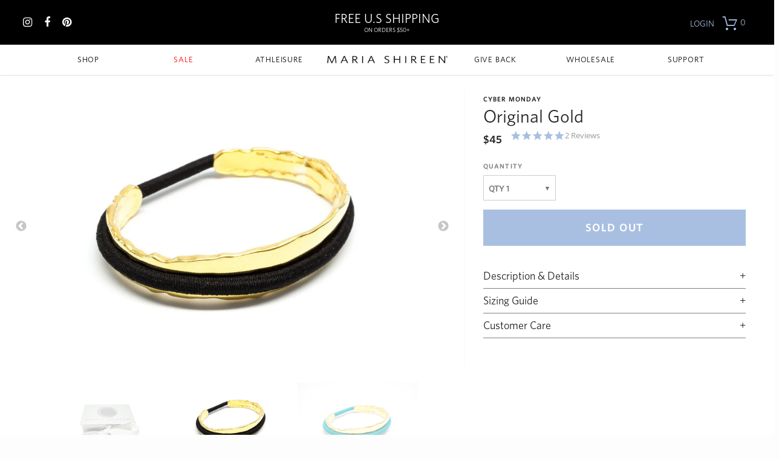

--- FILE ---
content_type: text/html; charset=utf-8
request_url: https://mariashireen.com/collections/cyber-monday/products/hair-tie-bracelet-original-design-steel-gold
body_size: 38022
content:
<!DOCTYPE html>
<html>
  <head>
    <meta name="google-site-verification" content="KJOFQ5JO29UXzET5sW1j-_kVPqZRxrN_jkw8qmREDDA" />
    <meta charset="utf-8">
    <meta http-equiv="X-UA-Compatible" content="IE=Edge">
    <meta name="viewport" content="width=device-width, initial-scale=1, user-scalable=0">
    <link rel="canonical" href="https://mariashireen.com/products/hair-tie-bracelet-original-design-steel-gold" />
    <link rel="shortcut icon" href="//mariashireen.com/cdn/shop/t/48/assets/favicon.png?v=169245735484589426981535480804" type="image/png" />
    <title>The original hair tie bracelet holder by maria shireen &ndash; Maria shireen®</title>
    <!-- Another test -->
    
      <meta name="description" content="The original hairband bracelet holder blends fashion and function for relief from wrist dents and pinching in a stylish design. Shop now!" />
    
    
  <meta property="og:type" content="product">
  <meta property="og:title" content="Original Gold">
  <meta property="og:category" content="Bracelet" />
  
  <meta property="og:image" content="http://mariashireen.com/cdn/shop/products/original-design-steel-gold-bracelet.jpg?v=1529768285">
  <meta property="og:image:secure_url" content="https://mariashireen.com/cdn/shop/products/original-design-steel-gold-bracelet.jpg?v=1529768285">
  
  <meta property="og:image" content="http://mariashireen.com/cdn/shop/products/original-design-steel-gold-bracelet-2.jpg?v=1529768285">
  <meta property="og:image:secure_url" content="https://mariashireen.com/cdn/shop/products/original-design-steel-gold-bracelet-2.jpg?v=1529768285">
  
  <meta property="og:image" content="http://mariashireen.com/cdn/shop/products/original-design-steel-gold-bracelet-3.jpg?v=1529768285">
  <meta property="og:image:secure_url" content="https://mariashireen.com/cdn/shop/products/original-design-steel-gold-bracelet-3.jpg?v=1529768285">
  
  <meta property="og:price:amount" content="45.00">
  <meta property="og:price:currency" content="USD">
  <meta property="og:availability" content="oos" />
  <meta property="og:description" content="Hair tie bracelet in stainless steel with a gold tone finish.Available only in the Medium size. See Sizing Guide for more details.Hair tie bracelet includes a black hair tie and luxury ribbon box.PATENTED">


  <meta property="og:url" content="https://mariashireen.com/products/hair-tie-bracelet-original-design-steel-gold">
  <meta property="og:site_name" content="Maria Shireen®">

    


  <meta name="twitter:card" content="product" />
  <meta name="twitter:title" content="Original Gold" />
  <meta name="twitter:description" content="Hair tie bracelet in stainless steel with a gold tone finish.Available only in the Medium size. See Sizing Guide for more details.Hair tie bracelet includes a black hair tie and luxury ribbon box.PATENTED" />
  <meta name="twitter:image" content="http://mariashireen.com/cdn/shop/products/original-design-steel-gold-bracelet_large.jpg?v=1529768285" />
  <meta name="twitter:label1" content="Price" />
  <meta name="twitter:data1" content="$45.00 USD" />
  
  <meta name="twitter:label2" content="Brand" />
  <meta name="twitter:data2" content="bittersweet bracelet" />
  


    <script>window.performance && window.performance.mark && window.performance.mark('shopify.content_for_header.start');</script><meta name="google-site-verification" content="MhvhnflfBSsqRZXZHrIowFlSZrv_0_jm0muVeASe-jM">
<meta name="google-site-verification" content="J6dOsm3E8QRiiddSFXirY0X_zEFqpYD-MGPSb-3XF_0">
<meta id="shopify-digital-wallet" name="shopify-digital-wallet" content="/6702903/digital_wallets/dialog">
<meta name="shopify-checkout-api-token" content="ac9f5661861a04817b0cf9482ff1a9a4">
<meta id="in-context-paypal-metadata" data-shop-id="6702903" data-venmo-supported="false" data-environment="production" data-locale="en_US" data-paypal-v4="true" data-currency="USD">
<link rel="alternate" type="application/json+oembed" href="https://mariashireen.com/products/hair-tie-bracelet-original-design-steel-gold.oembed">
<script async="async" src="/checkouts/internal/preloads.js?locale=en-US"></script>
<link rel="preconnect" href="https://shop.app" crossorigin="anonymous">
<script async="async" src="https://shop.app/checkouts/internal/preloads.js?locale=en-US&shop_id=6702903" crossorigin="anonymous"></script>
<script id="apple-pay-shop-capabilities" type="application/json">{"shopId":6702903,"countryCode":"US","currencyCode":"USD","merchantCapabilities":["supports3DS"],"merchantId":"gid:\/\/shopify\/Shop\/6702903","merchantName":"Maria Shireen®","requiredBillingContactFields":["postalAddress","email","phone"],"requiredShippingContactFields":["postalAddress","email","phone"],"shippingType":"shipping","supportedNetworks":["visa","masterCard","amex","discover","elo","jcb"],"total":{"type":"pending","label":"Maria Shireen®","amount":"1.00"},"shopifyPaymentsEnabled":true,"supportsSubscriptions":true}</script>
<script id="shopify-features" type="application/json">{"accessToken":"ac9f5661861a04817b0cf9482ff1a9a4","betas":["rich-media-storefront-analytics"],"domain":"mariashireen.com","predictiveSearch":true,"shopId":6702903,"locale":"en"}</script>
<script>var Shopify = Shopify || {};
Shopify.shop = "bittersweet-bracelet.myshopify.com";
Shopify.locale = "en";
Shopify.currency = {"active":"USD","rate":"1.0"};
Shopify.country = "US";
Shopify.theme = {"name":"Copy of v1.6 (Afterpay)","id":32352403491,"schema_name":null,"schema_version":null,"theme_store_id":null,"role":"main"};
Shopify.theme.handle = "null";
Shopify.theme.style = {"id":null,"handle":null};
Shopify.cdnHost = "mariashireen.com/cdn";
Shopify.routes = Shopify.routes || {};
Shopify.routes.root = "/";</script>
<script type="module">!function(o){(o.Shopify=o.Shopify||{}).modules=!0}(window);</script>
<script>!function(o){function n(){var o=[];function n(){o.push(Array.prototype.slice.apply(arguments))}return n.q=o,n}var t=o.Shopify=o.Shopify||{};t.loadFeatures=n(),t.autoloadFeatures=n()}(window);</script>
<script>
  window.ShopifyPay = window.ShopifyPay || {};
  window.ShopifyPay.apiHost = "shop.app\/pay";
  window.ShopifyPay.redirectState = null;
</script>
<script id="shop-js-analytics" type="application/json">{"pageType":"product"}</script>
<script defer="defer" async type="module" src="//mariashireen.com/cdn/shopifycloud/shop-js/modules/v2/client.init-shop-cart-sync_BT-GjEfc.en.esm.js"></script>
<script defer="defer" async type="module" src="//mariashireen.com/cdn/shopifycloud/shop-js/modules/v2/chunk.common_D58fp_Oc.esm.js"></script>
<script defer="defer" async type="module" src="//mariashireen.com/cdn/shopifycloud/shop-js/modules/v2/chunk.modal_xMitdFEc.esm.js"></script>
<script type="module">
  await import("//mariashireen.com/cdn/shopifycloud/shop-js/modules/v2/client.init-shop-cart-sync_BT-GjEfc.en.esm.js");
await import("//mariashireen.com/cdn/shopifycloud/shop-js/modules/v2/chunk.common_D58fp_Oc.esm.js");
await import("//mariashireen.com/cdn/shopifycloud/shop-js/modules/v2/chunk.modal_xMitdFEc.esm.js");

  window.Shopify.SignInWithShop?.initShopCartSync?.({"fedCMEnabled":true,"windoidEnabled":true});

</script>
<script>
  window.Shopify = window.Shopify || {};
  if (!window.Shopify.featureAssets) window.Shopify.featureAssets = {};
  window.Shopify.featureAssets['shop-js'] = {"shop-cart-sync":["modules/v2/client.shop-cart-sync_DZOKe7Ll.en.esm.js","modules/v2/chunk.common_D58fp_Oc.esm.js","modules/v2/chunk.modal_xMitdFEc.esm.js"],"init-fed-cm":["modules/v2/client.init-fed-cm_B6oLuCjv.en.esm.js","modules/v2/chunk.common_D58fp_Oc.esm.js","modules/v2/chunk.modal_xMitdFEc.esm.js"],"shop-cash-offers":["modules/v2/client.shop-cash-offers_D2sdYoxE.en.esm.js","modules/v2/chunk.common_D58fp_Oc.esm.js","modules/v2/chunk.modal_xMitdFEc.esm.js"],"shop-login-button":["modules/v2/client.shop-login-button_QeVjl5Y3.en.esm.js","modules/v2/chunk.common_D58fp_Oc.esm.js","modules/v2/chunk.modal_xMitdFEc.esm.js"],"pay-button":["modules/v2/client.pay-button_DXTOsIq6.en.esm.js","modules/v2/chunk.common_D58fp_Oc.esm.js","modules/v2/chunk.modal_xMitdFEc.esm.js"],"shop-button":["modules/v2/client.shop-button_DQZHx9pm.en.esm.js","modules/v2/chunk.common_D58fp_Oc.esm.js","modules/v2/chunk.modal_xMitdFEc.esm.js"],"avatar":["modules/v2/client.avatar_BTnouDA3.en.esm.js"],"init-windoid":["modules/v2/client.init-windoid_CR1B-cfM.en.esm.js","modules/v2/chunk.common_D58fp_Oc.esm.js","modules/v2/chunk.modal_xMitdFEc.esm.js"],"init-shop-for-new-customer-accounts":["modules/v2/client.init-shop-for-new-customer-accounts_C_vY_xzh.en.esm.js","modules/v2/client.shop-login-button_QeVjl5Y3.en.esm.js","modules/v2/chunk.common_D58fp_Oc.esm.js","modules/v2/chunk.modal_xMitdFEc.esm.js"],"init-shop-email-lookup-coordinator":["modules/v2/client.init-shop-email-lookup-coordinator_BI7n9ZSv.en.esm.js","modules/v2/chunk.common_D58fp_Oc.esm.js","modules/v2/chunk.modal_xMitdFEc.esm.js"],"init-shop-cart-sync":["modules/v2/client.init-shop-cart-sync_BT-GjEfc.en.esm.js","modules/v2/chunk.common_D58fp_Oc.esm.js","modules/v2/chunk.modal_xMitdFEc.esm.js"],"shop-toast-manager":["modules/v2/client.shop-toast-manager_DiYdP3xc.en.esm.js","modules/v2/chunk.common_D58fp_Oc.esm.js","modules/v2/chunk.modal_xMitdFEc.esm.js"],"init-customer-accounts":["modules/v2/client.init-customer-accounts_D9ZNqS-Q.en.esm.js","modules/v2/client.shop-login-button_QeVjl5Y3.en.esm.js","modules/v2/chunk.common_D58fp_Oc.esm.js","modules/v2/chunk.modal_xMitdFEc.esm.js"],"init-customer-accounts-sign-up":["modules/v2/client.init-customer-accounts-sign-up_iGw4briv.en.esm.js","modules/v2/client.shop-login-button_QeVjl5Y3.en.esm.js","modules/v2/chunk.common_D58fp_Oc.esm.js","modules/v2/chunk.modal_xMitdFEc.esm.js"],"shop-follow-button":["modules/v2/client.shop-follow-button_CqMgW2wH.en.esm.js","modules/v2/chunk.common_D58fp_Oc.esm.js","modules/v2/chunk.modal_xMitdFEc.esm.js"],"checkout-modal":["modules/v2/client.checkout-modal_xHeaAweL.en.esm.js","modules/v2/chunk.common_D58fp_Oc.esm.js","modules/v2/chunk.modal_xMitdFEc.esm.js"],"shop-login":["modules/v2/client.shop-login_D91U-Q7h.en.esm.js","modules/v2/chunk.common_D58fp_Oc.esm.js","modules/v2/chunk.modal_xMitdFEc.esm.js"],"lead-capture":["modules/v2/client.lead-capture_BJmE1dJe.en.esm.js","modules/v2/chunk.common_D58fp_Oc.esm.js","modules/v2/chunk.modal_xMitdFEc.esm.js"],"payment-terms":["modules/v2/client.payment-terms_Ci9AEqFq.en.esm.js","modules/v2/chunk.common_D58fp_Oc.esm.js","modules/v2/chunk.modal_xMitdFEc.esm.js"]};
</script>
<script>(function() {
  var isLoaded = false;
  function asyncLoad() {
    if (isLoaded) return;
    isLoaded = true;
    var urls = ["https:\/\/chimpstatic.com\/mcjs-connected\/js\/users\/8f2bc1e47eaf01f0d66bb66fc\/858701e1afa04ff9e23e2d545.js?shop=bittersweet-bracelet.myshopify.com","\/\/d1liekpayvooaz.cloudfront.net\/apps\/customizery\/customizery.js?shop=bittersweet-bracelet.myshopify.com","https:\/\/formbuilder.hulkapps.com\/skeletopapp.js?shop=bittersweet-bracelet.myshopify.com","https:\/\/assets1.adroll.com\/shopify\/latest\/j\/shopify_rolling_bootstrap_v2.js?adroll_adv_id=CAMXXAFHTZCODD6D7BJAME\u0026adroll_pix_id=NDQMABTWVJASHN37GSQQ37\u0026shop=bittersweet-bracelet.myshopify.com","https:\/\/s3.amazonaws.com\/instashop\/js\/dist\/embed-1.6.0.js?gallery\u0026shop=bittersweet-bracelet.myshopify.com","https:\/\/chimpstatic.com\/mcjs-connected\/js\/users\/8f2bc1e47eaf01f0d66bb66fc\/4f272a0c420c78ae661b05085.js?shop=bittersweet-bracelet.myshopify.com","https:\/\/gcdn.incartupsell.com\/daaee-QJ8McoBuyKwsNexhjyex.js?c=1766035241\u0026shop=bittersweet-bracelet.myshopify.com"];
    for (var i = 0; i < urls.length; i++) {
      var s = document.createElement('script');
      s.type = 'text/javascript';
      s.async = true;
      s.src = urls[i];
      var x = document.getElementsByTagName('script')[0];
      x.parentNode.insertBefore(s, x);
    }
  };
  if(window.attachEvent) {
    window.attachEvent('onload', asyncLoad);
  } else {
    window.addEventListener('load', asyncLoad, false);
  }
})();</script>
<script id="__st">var __st={"a":6702903,"offset":-28800,"reqid":"c7f3d1f3-9f93-4e78-8aae-569b66b82b1c-1769090336","pageurl":"mariashireen.com\/collections\/cyber-monday\/products\/hair-tie-bracelet-original-design-steel-gold","u":"3c50cd676c45","p":"product","rtyp":"product","rid":2317136963};</script>
<script>window.ShopifyPaypalV4VisibilityTracking = true;</script>
<script id="captcha-bootstrap">!function(){'use strict';const t='contact',e='account',n='new_comment',o=[[t,t],['blogs',n],['comments',n],[t,'customer']],c=[[e,'customer_login'],[e,'guest_login'],[e,'recover_customer_password'],[e,'create_customer']],r=t=>t.map((([t,e])=>`form[action*='/${t}']:not([data-nocaptcha='true']) input[name='form_type'][value='${e}']`)).join(','),a=t=>()=>t?[...document.querySelectorAll(t)].map((t=>t.form)):[];function s(){const t=[...o],e=r(t);return a(e)}const i='password',u='form_key',d=['recaptcha-v3-token','g-recaptcha-response','h-captcha-response',i],f=()=>{try{return window.sessionStorage}catch{return}},m='__shopify_v',_=t=>t.elements[u];function p(t,e,n=!1){try{const o=window.sessionStorage,c=JSON.parse(o.getItem(e)),{data:r}=function(t){const{data:e,action:n}=t;return t[m]||n?{data:e,action:n}:{data:t,action:n}}(c);for(const[e,n]of Object.entries(r))t.elements[e]&&(t.elements[e].value=n);n&&o.removeItem(e)}catch(o){console.error('form repopulation failed',{error:o})}}const l='form_type',E='cptcha';function T(t){t.dataset[E]=!0}const w=window,h=w.document,L='Shopify',v='ce_forms',y='captcha';let A=!1;((t,e)=>{const n=(g='f06e6c50-85a8-45c8-87d0-21a2b65856fe',I='https://cdn.shopify.com/shopifycloud/storefront-forms-hcaptcha/ce_storefront_forms_captcha_hcaptcha.v1.5.2.iife.js',D={infoText:'Protected by hCaptcha',privacyText:'Privacy',termsText:'Terms'},(t,e,n)=>{const o=w[L][v],c=o.bindForm;if(c)return c(t,g,e,D).then(n);var r;o.q.push([[t,g,e,D],n]),r=I,A||(h.body.append(Object.assign(h.createElement('script'),{id:'captcha-provider',async:!0,src:r})),A=!0)});var g,I,D;w[L]=w[L]||{},w[L][v]=w[L][v]||{},w[L][v].q=[],w[L][y]=w[L][y]||{},w[L][y].protect=function(t,e){n(t,void 0,e),T(t)},Object.freeze(w[L][y]),function(t,e,n,w,h,L){const[v,y,A,g]=function(t,e,n){const i=e?o:[],u=t?c:[],d=[...i,...u],f=r(d),m=r(i),_=r(d.filter((([t,e])=>n.includes(e))));return[a(f),a(m),a(_),s()]}(w,h,L),I=t=>{const e=t.target;return e instanceof HTMLFormElement?e:e&&e.form},D=t=>v().includes(t);t.addEventListener('submit',(t=>{const e=I(t);if(!e)return;const n=D(e)&&!e.dataset.hcaptchaBound&&!e.dataset.recaptchaBound,o=_(e),c=g().includes(e)&&(!o||!o.value);(n||c)&&t.preventDefault(),c&&!n&&(function(t){try{if(!f())return;!function(t){const e=f();if(!e)return;const n=_(t);if(!n)return;const o=n.value;o&&e.removeItem(o)}(t);const e=Array.from(Array(32),(()=>Math.random().toString(36)[2])).join('');!function(t,e){_(t)||t.append(Object.assign(document.createElement('input'),{type:'hidden',name:u})),t.elements[u].value=e}(t,e),function(t,e){const n=f();if(!n)return;const o=[...t.querySelectorAll(`input[type='${i}']`)].map((({name:t})=>t)),c=[...d,...o],r={};for(const[a,s]of new FormData(t).entries())c.includes(a)||(r[a]=s);n.setItem(e,JSON.stringify({[m]:1,action:t.action,data:r}))}(t,e)}catch(e){console.error('failed to persist form',e)}}(e),e.submit())}));const S=(t,e)=>{t&&!t.dataset[E]&&(n(t,e.some((e=>e===t))),T(t))};for(const o of['focusin','change'])t.addEventListener(o,(t=>{const e=I(t);D(e)&&S(e,y())}));const B=e.get('form_key'),M=e.get(l),P=B&&M;t.addEventListener('DOMContentLoaded',(()=>{const t=y();if(P)for(const e of t)e.elements[l].value===M&&p(e,B);[...new Set([...A(),...v().filter((t=>'true'===t.dataset.shopifyCaptcha))])].forEach((e=>S(e,t)))}))}(h,new URLSearchParams(w.location.search),n,t,e,['guest_login'])})(!0,!0)}();</script>
<script integrity="sha256-4kQ18oKyAcykRKYeNunJcIwy7WH5gtpwJnB7kiuLZ1E=" data-source-attribution="shopify.loadfeatures" defer="defer" src="//mariashireen.com/cdn/shopifycloud/storefront/assets/storefront/load_feature-a0a9edcb.js" crossorigin="anonymous"></script>
<script crossorigin="anonymous" defer="defer" src="//mariashireen.com/cdn/shopifycloud/storefront/assets/shopify_pay/storefront-65b4c6d7.js?v=20250812"></script>
<script data-source-attribution="shopify.dynamic_checkout.dynamic.init">var Shopify=Shopify||{};Shopify.PaymentButton=Shopify.PaymentButton||{isStorefrontPortableWallets:!0,init:function(){window.Shopify.PaymentButton.init=function(){};var t=document.createElement("script");t.src="https://mariashireen.com/cdn/shopifycloud/portable-wallets/latest/portable-wallets.en.js",t.type="module",document.head.appendChild(t)}};
</script>
<script data-source-attribution="shopify.dynamic_checkout.buyer_consent">
  function portableWalletsHideBuyerConsent(e){var t=document.getElementById("shopify-buyer-consent"),n=document.getElementById("shopify-subscription-policy-button");t&&n&&(t.classList.add("hidden"),t.setAttribute("aria-hidden","true"),n.removeEventListener("click",e))}function portableWalletsShowBuyerConsent(e){var t=document.getElementById("shopify-buyer-consent"),n=document.getElementById("shopify-subscription-policy-button");t&&n&&(t.classList.remove("hidden"),t.removeAttribute("aria-hidden"),n.addEventListener("click",e))}window.Shopify?.PaymentButton&&(window.Shopify.PaymentButton.hideBuyerConsent=portableWalletsHideBuyerConsent,window.Shopify.PaymentButton.showBuyerConsent=portableWalletsShowBuyerConsent);
</script>
<script data-source-attribution="shopify.dynamic_checkout.cart.bootstrap">document.addEventListener("DOMContentLoaded",(function(){function t(){return document.querySelector("shopify-accelerated-checkout-cart, shopify-accelerated-checkout")}if(t())Shopify.PaymentButton.init();else{new MutationObserver((function(e,n){t()&&(Shopify.PaymentButton.init(),n.disconnect())})).observe(document.body,{childList:!0,subtree:!0})}}));
</script>
<link id="shopify-accelerated-checkout-styles" rel="stylesheet" media="screen" href="https://mariashireen.com/cdn/shopifycloud/portable-wallets/latest/accelerated-checkout-backwards-compat.css" crossorigin="anonymous">
<style id="shopify-accelerated-checkout-cart">
        #shopify-buyer-consent {
  margin-top: 1em;
  display: inline-block;
  width: 100%;
}

#shopify-buyer-consent.hidden {
  display: none;
}

#shopify-subscription-policy-button {
  background: none;
  border: none;
  padding: 0;
  text-decoration: underline;
  font-size: inherit;
  cursor: pointer;
}

#shopify-subscription-policy-button::before {
  box-shadow: none;
}

      </style>

<script>window.performance && window.performance.mark && window.performance.mark('shopify.content_for_header.end');</script>
    
    <link href="//mariashireen.com/cdn/shop/t/48/assets/swatch.css?v=27562304482260695331535480867" rel="stylesheet" type="text/css" media="all" />
    
    <link href="//mariashireen.com/cdn/shop/t/48/assets/shopifycommon_trk.css?v1.1&amp;v=68356159066039703321535480846" rel="stylesheet" type="text/css" media="all" />
    <link href="//mariashireen.com/cdn/shop/t/48/assets/fb_widget_analytics.css?v1.1&amp;v=33785092199051614631535480804" rel="stylesheet" type="text/css" media="all" />
    <link href="//mariashireen.com/cdn/shop/t/48/assets/font.css?v1.1&amp;v=34750639896929710931535480805" rel="stylesheet" type="text/css" media="all" />
    <script src="//code.jquery.com/jquery-2.1.3.min.js" type="text/javascript"></script>
    
    <link href="//mariashireen.com/cdn/shop/t/48/assets/slick.css?v=155662754666991096141535480847" rel="stylesheet" type="text/css" media="all" />
    <link href="//mariashireen.com/cdn/shop/t/48/assets/remodal.css?v=145003230555780337631535480844" rel="stylesheet" type="text/css" media="all" />


    <script type="application/javascript">(function(w,d,t,r,u){w[u]=w[u]||[];w[u].push({'projectId':'10000','properties':{'pixelId':'10023057'}});var s=d.createElement(t);s.src=r;s.async=true;s.onload=s.onreadystatechange=function(){var y,rs=this.readyState,c=w[u];if(rs&&rs!="complete"&&rs!="loaded"){return}try{y=YAHOO.ywa.I13N.fireBeacon;w[u]=[];w[u].push=function(p){y([p])};y(c)}catch(e){}};var scr=d.getElementsByTagName(t)[0],par=scr.parentNode;par.insertBefore(s,scr)})(window,document,"script","https://s.yimg.com/wi/ytc.js","dotq");</script>



    <script>
  window.shop = {
    template: "product",
    currentPage: 1,
    shopCurrency: "USD",
    moneyFormat: "\u003cspan class=money\u003e${{amount}}\u003c\/span\u003e",
    moneyWithCurrencyFormat: "\u003cspan class=money\u003e${{amount}} USD\u003c\/span\u003e",
    collectionSortBy: "manual",
    cartPrice: 0
  }
</script>

<!-- Bing -->
<script>(function(w,d,t,r,u){var f,n,i;w[u]=w[u]||[],f=function(){var o={ti:"5668856"};o.q=w[u],w[u]=new UET(o),w[u].push("pageLoad")},n=d.createElement(t),n.src=r,n.async=1,n.onload=n.onreadystatechange=function(){var s=this.readyState;s&&s!=="loaded"&&s!=="complete"||(f(),n.onload=n.onreadystatechange=null)},i=d.getElementsByTagName(t)[0],i.parentNode.insertBefore(n,i)})(window,document,"script","//bat.bing.com/bat.js","uetq");</script><noscript><img src="//bat.bing.com/action/0?ti=5668856&Ver=2" height="0" width="0" style="display:none; visibility: hidden;" /></noscript>
<script>
  
  var totalBingPrice = 0;
  
  window.uetq = window.uetq || [];
  window.uetq.push({ 'gv': totalBingPrice, 'gc': 'USD'});
</script>

<!-- Impact Radius Pixel that must be in header -->
<script type="text/javascript"> (function(a,b,c,d,e,f,g){e['ire_o']=c;e[c]= e[c]||function(){(e[c].a=e[c].a||[]).push(arguments)};f=d.createElement(b);g=d.getElementsByTagName(b)[0];f.async=1;f.src=a;g.parentNode.insertBefore(f,g);})('//d.impactradius-event.com/A414924-ee57-42e3-b9b1-63df7ce841991.js','script','ire',document,window); </script>

    
    <script src="//mariashireen.com/cdn/shop/t/48/assets/slick.js?v=71779134894361685811535480847" type="text/javascript"></script>

  <!--Yotpo Tracking Code-->
  <script type="text/javascript">(function e(){var e=document.createElement("script");e.type="text/javascript",e.async=true,e.src="//staticw2.yotpo.com/yzRZGrm6p4Uoicp8P4XMpFz56bTdeSCzeiTjelGg/widget.js";var t=document.getElementsByTagName("script")[0];t.parentNode.insertBefore(e,t)})();</script>


<link href="https://monorail-edge.shopifysvc.com" rel="dns-prefetch">
<script>(function(){if ("sendBeacon" in navigator && "performance" in window) {try {var session_token_from_headers = performance.getEntriesByType('navigation')[0].serverTiming.find(x => x.name == '_s').description;} catch {var session_token_from_headers = undefined;}var session_cookie_matches = document.cookie.match(/_shopify_s=([^;]*)/);var session_token_from_cookie = session_cookie_matches && session_cookie_matches.length === 2 ? session_cookie_matches[1] : "";var session_token = session_token_from_headers || session_token_from_cookie || "";function handle_abandonment_event(e) {var entries = performance.getEntries().filter(function(entry) {return /monorail-edge.shopifysvc.com/.test(entry.name);});if (!window.abandonment_tracked && entries.length === 0) {window.abandonment_tracked = true;var currentMs = Date.now();var navigation_start = performance.timing.navigationStart;var payload = {shop_id: 6702903,url: window.location.href,navigation_start,duration: currentMs - navigation_start,session_token,page_type: "product"};window.navigator.sendBeacon("https://monorail-edge.shopifysvc.com/v1/produce", JSON.stringify({schema_id: "online_store_buyer_site_abandonment/1.1",payload: payload,metadata: {event_created_at_ms: currentMs,event_sent_at_ms: currentMs}}));}}window.addEventListener('pagehide', handle_abandonment_event);}}());</script>
<script id="web-pixels-manager-setup">(function e(e,d,r,n,o){if(void 0===o&&(o={}),!Boolean(null===(a=null===(i=window.Shopify)||void 0===i?void 0:i.analytics)||void 0===a?void 0:a.replayQueue)){var i,a;window.Shopify=window.Shopify||{};var t=window.Shopify;t.analytics=t.analytics||{};var s=t.analytics;s.replayQueue=[],s.publish=function(e,d,r){return s.replayQueue.push([e,d,r]),!0};try{self.performance.mark("wpm:start")}catch(e){}var l=function(){var e={modern:/Edge?\/(1{2}[4-9]|1[2-9]\d|[2-9]\d{2}|\d{4,})\.\d+(\.\d+|)|Firefox\/(1{2}[4-9]|1[2-9]\d|[2-9]\d{2}|\d{4,})\.\d+(\.\d+|)|Chrom(ium|e)\/(9{2}|\d{3,})\.\d+(\.\d+|)|(Maci|X1{2}).+ Version\/(15\.\d+|(1[6-9]|[2-9]\d|\d{3,})\.\d+)([,.]\d+|)( \(\w+\)|)( Mobile\/\w+|) Safari\/|Chrome.+OPR\/(9{2}|\d{3,})\.\d+\.\d+|(CPU[ +]OS|iPhone[ +]OS|CPU[ +]iPhone|CPU IPhone OS|CPU iPad OS)[ +]+(15[._]\d+|(1[6-9]|[2-9]\d|\d{3,})[._]\d+)([._]\d+|)|Android:?[ /-](13[3-9]|1[4-9]\d|[2-9]\d{2}|\d{4,})(\.\d+|)(\.\d+|)|Android.+Firefox\/(13[5-9]|1[4-9]\d|[2-9]\d{2}|\d{4,})\.\d+(\.\d+|)|Android.+Chrom(ium|e)\/(13[3-9]|1[4-9]\d|[2-9]\d{2}|\d{4,})\.\d+(\.\d+|)|SamsungBrowser\/([2-9]\d|\d{3,})\.\d+/,legacy:/Edge?\/(1[6-9]|[2-9]\d|\d{3,})\.\d+(\.\d+|)|Firefox\/(5[4-9]|[6-9]\d|\d{3,})\.\d+(\.\d+|)|Chrom(ium|e)\/(5[1-9]|[6-9]\d|\d{3,})\.\d+(\.\d+|)([\d.]+$|.*Safari\/(?![\d.]+ Edge\/[\d.]+$))|(Maci|X1{2}).+ Version\/(10\.\d+|(1[1-9]|[2-9]\d|\d{3,})\.\d+)([,.]\d+|)( \(\w+\)|)( Mobile\/\w+|) Safari\/|Chrome.+OPR\/(3[89]|[4-9]\d|\d{3,})\.\d+\.\d+|(CPU[ +]OS|iPhone[ +]OS|CPU[ +]iPhone|CPU IPhone OS|CPU iPad OS)[ +]+(10[._]\d+|(1[1-9]|[2-9]\d|\d{3,})[._]\d+)([._]\d+|)|Android:?[ /-](13[3-9]|1[4-9]\d|[2-9]\d{2}|\d{4,})(\.\d+|)(\.\d+|)|Mobile Safari.+OPR\/([89]\d|\d{3,})\.\d+\.\d+|Android.+Firefox\/(13[5-9]|1[4-9]\d|[2-9]\d{2}|\d{4,})\.\d+(\.\d+|)|Android.+Chrom(ium|e)\/(13[3-9]|1[4-9]\d|[2-9]\d{2}|\d{4,})\.\d+(\.\d+|)|Android.+(UC? ?Browser|UCWEB|U3)[ /]?(15\.([5-9]|\d{2,})|(1[6-9]|[2-9]\d|\d{3,})\.\d+)\.\d+|SamsungBrowser\/(5\.\d+|([6-9]|\d{2,})\.\d+)|Android.+MQ{2}Browser\/(14(\.(9|\d{2,})|)|(1[5-9]|[2-9]\d|\d{3,})(\.\d+|))(\.\d+|)|K[Aa][Ii]OS\/(3\.\d+|([4-9]|\d{2,})\.\d+)(\.\d+|)/},d=e.modern,r=e.legacy,n=navigator.userAgent;return n.match(d)?"modern":n.match(r)?"legacy":"unknown"}(),u="modern"===l?"modern":"legacy",c=(null!=n?n:{modern:"",legacy:""})[u],f=function(e){return[e.baseUrl,"/wpm","/b",e.hashVersion,"modern"===e.buildTarget?"m":"l",".js"].join("")}({baseUrl:d,hashVersion:r,buildTarget:u}),m=function(e){var d=e.version,r=e.bundleTarget,n=e.surface,o=e.pageUrl,i=e.monorailEndpoint;return{emit:function(e){var a=e.status,t=e.errorMsg,s=(new Date).getTime(),l=JSON.stringify({metadata:{event_sent_at_ms:s},events:[{schema_id:"web_pixels_manager_load/3.1",payload:{version:d,bundle_target:r,page_url:o,status:a,surface:n,error_msg:t},metadata:{event_created_at_ms:s}}]});if(!i)return console&&console.warn&&console.warn("[Web Pixels Manager] No Monorail endpoint provided, skipping logging."),!1;try{return self.navigator.sendBeacon.bind(self.navigator)(i,l)}catch(e){}var u=new XMLHttpRequest;try{return u.open("POST",i,!0),u.setRequestHeader("Content-Type","text/plain"),u.send(l),!0}catch(e){return console&&console.warn&&console.warn("[Web Pixels Manager] Got an unhandled error while logging to Monorail."),!1}}}}({version:r,bundleTarget:l,surface:e.surface,pageUrl:self.location.href,monorailEndpoint:e.monorailEndpoint});try{o.browserTarget=l,function(e){var d=e.src,r=e.async,n=void 0===r||r,o=e.onload,i=e.onerror,a=e.sri,t=e.scriptDataAttributes,s=void 0===t?{}:t,l=document.createElement("script"),u=document.querySelector("head"),c=document.querySelector("body");if(l.async=n,l.src=d,a&&(l.integrity=a,l.crossOrigin="anonymous"),s)for(var f in s)if(Object.prototype.hasOwnProperty.call(s,f))try{l.dataset[f]=s[f]}catch(e){}if(o&&l.addEventListener("load",o),i&&l.addEventListener("error",i),u)u.appendChild(l);else{if(!c)throw new Error("Did not find a head or body element to append the script");c.appendChild(l)}}({src:f,async:!0,onload:function(){if(!function(){var e,d;return Boolean(null===(d=null===(e=window.Shopify)||void 0===e?void 0:e.analytics)||void 0===d?void 0:d.initialized)}()){var d=window.webPixelsManager.init(e)||void 0;if(d){var r=window.Shopify.analytics;r.replayQueue.forEach((function(e){var r=e[0],n=e[1],o=e[2];d.publishCustomEvent(r,n,o)})),r.replayQueue=[],r.publish=d.publishCustomEvent,r.visitor=d.visitor,r.initialized=!0}}},onerror:function(){return m.emit({status:"failed",errorMsg:"".concat(f," has failed to load")})},sri:function(e){var d=/^sha384-[A-Za-z0-9+/=]+$/;return"string"==typeof e&&d.test(e)}(c)?c:"",scriptDataAttributes:o}),m.emit({status:"loading"})}catch(e){m.emit({status:"failed",errorMsg:(null==e?void 0:e.message)||"Unknown error"})}}})({shopId: 6702903,storefrontBaseUrl: "https://mariashireen.com",extensionsBaseUrl: "https://extensions.shopifycdn.com/cdn/shopifycloud/web-pixels-manager",monorailEndpoint: "https://monorail-edge.shopifysvc.com/unstable/produce_batch",surface: "storefront-renderer",enabledBetaFlags: ["2dca8a86"],webPixelsConfigList: [{"id":"561938467","configuration":"{\"yotpoStoreId\":\"yzRZGrm6p4Uoicp8P4XMpFz56bTdeSCzeiTjelGg\"}","eventPayloadVersion":"v1","runtimeContext":"STRICT","scriptVersion":"8bb37a256888599d9a3d57f0551d3859","type":"APP","apiClientId":70132,"privacyPurposes":["ANALYTICS","MARKETING","SALE_OF_DATA"],"dataSharingAdjustments":{"protectedCustomerApprovalScopes":["read_customer_address","read_customer_email","read_customer_name","read_customer_personal_data","read_customer_phone"]}},{"id":"230129699","configuration":"{\"config\":\"{\\\"pixel_id\\\":\\\"AW-922498579\\\",\\\"target_country\\\":\\\"US\\\",\\\"gtag_events\\\":[{\\\"type\\\":\\\"search\\\",\\\"action_label\\\":\\\"AW-922498579\\\/TCmDCMjnnowBEJPs8LcD\\\"},{\\\"type\\\":\\\"begin_checkout\\\",\\\"action_label\\\":\\\"AW-922498579\\\/RpHWCMXnnowBEJPs8LcD\\\"},{\\\"type\\\":\\\"view_item\\\",\\\"action_label\\\":[\\\"AW-922498579\\\/QRLwCL_nnowBEJPs8LcD\\\",\\\"MC-91GNGSHS6J\\\"]},{\\\"type\\\":\\\"purchase\\\",\\\"action_label\\\":[\\\"AW-922498579\\\/ZNq8CLznnowBEJPs8LcD\\\",\\\"MC-91GNGSHS6J\\\"]},{\\\"type\\\":\\\"page_view\\\",\\\"action_label\\\":[\\\"AW-922498579\\\/ILL6CLnnnowBEJPs8LcD\\\",\\\"MC-91GNGSHS6J\\\"]},{\\\"type\\\":\\\"add_payment_info\\\",\\\"action_label\\\":\\\"AW-922498579\\\/iB2UCMvnnowBEJPs8LcD\\\"},{\\\"type\\\":\\\"add_to_cart\\\",\\\"action_label\\\":\\\"AW-922498579\\\/pVdYCMLnnowBEJPs8LcD\\\"}],\\\"enable_monitoring_mode\\\":false}\"}","eventPayloadVersion":"v1","runtimeContext":"OPEN","scriptVersion":"b2a88bafab3e21179ed38636efcd8a93","type":"APP","apiClientId":1780363,"privacyPurposes":[],"dataSharingAdjustments":{"protectedCustomerApprovalScopes":["read_customer_address","read_customer_email","read_customer_name","read_customer_personal_data","read_customer_phone"]}},{"id":"42958883","eventPayloadVersion":"v1","runtimeContext":"LAX","scriptVersion":"1","type":"CUSTOM","privacyPurposes":["MARKETING"],"name":"Meta pixel (migrated)"},{"id":"67665955","eventPayloadVersion":"v1","runtimeContext":"LAX","scriptVersion":"1","type":"CUSTOM","privacyPurposes":["ANALYTICS"],"name":"Google Analytics tag (migrated)"},{"id":"shopify-app-pixel","configuration":"{}","eventPayloadVersion":"v1","runtimeContext":"STRICT","scriptVersion":"0450","apiClientId":"shopify-pixel","type":"APP","privacyPurposes":["ANALYTICS","MARKETING"]},{"id":"shopify-custom-pixel","eventPayloadVersion":"v1","runtimeContext":"LAX","scriptVersion":"0450","apiClientId":"shopify-pixel","type":"CUSTOM","privacyPurposes":["ANALYTICS","MARKETING"]}],isMerchantRequest: false,initData: {"shop":{"name":"Maria Shireen®","paymentSettings":{"currencyCode":"USD"},"myshopifyDomain":"bittersweet-bracelet.myshopify.com","countryCode":"US","storefrontUrl":"https:\/\/mariashireen.com"},"customer":null,"cart":null,"checkout":null,"productVariants":[{"price":{"amount":45.0,"currencyCode":"USD"},"product":{"title":"Original Gold","vendor":"bittersweet bracelet","id":"2317136963","untranslatedTitle":"Original Gold","url":"\/products\/hair-tie-bracelet-original-design-steel-gold","type":"Bracelet"},"id":"10933824899","image":{"src":"\/\/mariashireen.com\/cdn\/shop\/products\/original-design-steel-gold-bracelet.jpg?v=1529768285"},"sku":"OD1GL","title":"Gold","untranslatedTitle":"Gold"}],"purchasingCompany":null},},"https://mariashireen.com/cdn","fcfee988w5aeb613cpc8e4bc33m6693e112",{"modern":"","legacy":""},{"shopId":"6702903","storefrontBaseUrl":"https:\/\/mariashireen.com","extensionBaseUrl":"https:\/\/extensions.shopifycdn.com\/cdn\/shopifycloud\/web-pixels-manager","surface":"storefront-renderer","enabledBetaFlags":"[\"2dca8a86\"]","isMerchantRequest":"false","hashVersion":"fcfee988w5aeb613cpc8e4bc33m6693e112","publish":"custom","events":"[[\"page_viewed\",{}],[\"product_viewed\",{\"productVariant\":{\"price\":{\"amount\":45.0,\"currencyCode\":\"USD\"},\"product\":{\"title\":\"Original Gold\",\"vendor\":\"bittersweet bracelet\",\"id\":\"2317136963\",\"untranslatedTitle\":\"Original Gold\",\"url\":\"\/products\/hair-tie-bracelet-original-design-steel-gold\",\"type\":\"Bracelet\"},\"id\":\"10933824899\",\"image\":{\"src\":\"\/\/mariashireen.com\/cdn\/shop\/products\/original-design-steel-gold-bracelet.jpg?v=1529768285\"},\"sku\":\"OD1GL\",\"title\":\"Gold\",\"untranslatedTitle\":\"Gold\"}}]]"});</script><script>
  window.ShopifyAnalytics = window.ShopifyAnalytics || {};
  window.ShopifyAnalytics.meta = window.ShopifyAnalytics.meta || {};
  window.ShopifyAnalytics.meta.currency = 'USD';
  var meta = {"product":{"id":2317136963,"gid":"gid:\/\/shopify\/Product\/2317136963","vendor":"bittersweet bracelet","type":"Bracelet","handle":"hair-tie-bracelet-original-design-steel-gold","variants":[{"id":10933824899,"price":4500,"name":"Original Gold - Gold","public_title":"Gold","sku":"OD1GL"}],"remote":false},"page":{"pageType":"product","resourceType":"product","resourceId":2317136963,"requestId":"c7f3d1f3-9f93-4e78-8aae-569b66b82b1c-1769090336"}};
  for (var attr in meta) {
    window.ShopifyAnalytics.meta[attr] = meta[attr];
  }
</script>
<script class="analytics">
  (function () {
    var customDocumentWrite = function(content) {
      var jquery = null;

      if (window.jQuery) {
        jquery = window.jQuery;
      } else if (window.Checkout && window.Checkout.$) {
        jquery = window.Checkout.$;
      }

      if (jquery) {
        jquery('body').append(content);
      }
    };

    var hasLoggedConversion = function(token) {
      if (token) {
        return document.cookie.indexOf('loggedConversion=' + token) !== -1;
      }
      return false;
    }

    var setCookieIfConversion = function(token) {
      if (token) {
        var twoMonthsFromNow = new Date(Date.now());
        twoMonthsFromNow.setMonth(twoMonthsFromNow.getMonth() + 2);

        document.cookie = 'loggedConversion=' + token + '; expires=' + twoMonthsFromNow;
      }
    }

    var trekkie = window.ShopifyAnalytics.lib = window.trekkie = window.trekkie || [];
    if (trekkie.integrations) {
      return;
    }
    trekkie.methods = [
      'identify',
      'page',
      'ready',
      'track',
      'trackForm',
      'trackLink'
    ];
    trekkie.factory = function(method) {
      return function() {
        var args = Array.prototype.slice.call(arguments);
        args.unshift(method);
        trekkie.push(args);
        return trekkie;
      };
    };
    for (var i = 0; i < trekkie.methods.length; i++) {
      var key = trekkie.methods[i];
      trekkie[key] = trekkie.factory(key);
    }
    trekkie.load = function(config) {
      trekkie.config = config || {};
      trekkie.config.initialDocumentCookie = document.cookie;
      var first = document.getElementsByTagName('script')[0];
      var script = document.createElement('script');
      script.type = 'text/javascript';
      script.onerror = function(e) {
        var scriptFallback = document.createElement('script');
        scriptFallback.type = 'text/javascript';
        scriptFallback.onerror = function(error) {
                var Monorail = {
      produce: function produce(monorailDomain, schemaId, payload) {
        var currentMs = new Date().getTime();
        var event = {
          schema_id: schemaId,
          payload: payload,
          metadata: {
            event_created_at_ms: currentMs,
            event_sent_at_ms: currentMs
          }
        };
        return Monorail.sendRequest("https://" + monorailDomain + "/v1/produce", JSON.stringify(event));
      },
      sendRequest: function sendRequest(endpointUrl, payload) {
        // Try the sendBeacon API
        if (window && window.navigator && typeof window.navigator.sendBeacon === 'function' && typeof window.Blob === 'function' && !Monorail.isIos12()) {
          var blobData = new window.Blob([payload], {
            type: 'text/plain'
          });

          if (window.navigator.sendBeacon(endpointUrl, blobData)) {
            return true;
          } // sendBeacon was not successful

        } // XHR beacon

        var xhr = new XMLHttpRequest();

        try {
          xhr.open('POST', endpointUrl);
          xhr.setRequestHeader('Content-Type', 'text/plain');
          xhr.send(payload);
        } catch (e) {
          console.log(e);
        }

        return false;
      },
      isIos12: function isIos12() {
        return window.navigator.userAgent.lastIndexOf('iPhone; CPU iPhone OS 12_') !== -1 || window.navigator.userAgent.lastIndexOf('iPad; CPU OS 12_') !== -1;
      }
    };
    Monorail.produce('monorail-edge.shopifysvc.com',
      'trekkie_storefront_load_errors/1.1',
      {shop_id: 6702903,
      theme_id: 32352403491,
      app_name: "storefront",
      context_url: window.location.href,
      source_url: "//mariashireen.com/cdn/s/trekkie.storefront.1bbfab421998800ff09850b62e84b8915387986d.min.js"});

        };
        scriptFallback.async = true;
        scriptFallback.src = '//mariashireen.com/cdn/s/trekkie.storefront.1bbfab421998800ff09850b62e84b8915387986d.min.js';
        first.parentNode.insertBefore(scriptFallback, first);
      };
      script.async = true;
      script.src = '//mariashireen.com/cdn/s/trekkie.storefront.1bbfab421998800ff09850b62e84b8915387986d.min.js';
      first.parentNode.insertBefore(script, first);
    };
    trekkie.load(
      {"Trekkie":{"appName":"storefront","development":false,"defaultAttributes":{"shopId":6702903,"isMerchantRequest":null,"themeId":32352403491,"themeCityHash":"6631140512388702804","contentLanguage":"en","currency":"USD","eventMetadataId":"75e3bd0d-f252-4ce7-84fa-03c62e54176b"},"isServerSideCookieWritingEnabled":true,"monorailRegion":"shop_domain","enabledBetaFlags":["65f19447"]},"Session Attribution":{},"S2S":{"facebookCapiEnabled":false,"source":"trekkie-storefront-renderer","apiClientId":580111}}
    );

    var loaded = false;
    trekkie.ready(function() {
      if (loaded) return;
      loaded = true;

      window.ShopifyAnalytics.lib = window.trekkie;

      var originalDocumentWrite = document.write;
      document.write = customDocumentWrite;
      try { window.ShopifyAnalytics.merchantGoogleAnalytics.call(this); } catch(error) {};
      document.write = originalDocumentWrite;

      window.ShopifyAnalytics.lib.page(null,{"pageType":"product","resourceType":"product","resourceId":2317136963,"requestId":"c7f3d1f3-9f93-4e78-8aae-569b66b82b1c-1769090336","shopifyEmitted":true});

      var match = window.location.pathname.match(/checkouts\/(.+)\/(thank_you|post_purchase)/)
      var token = match? match[1]: undefined;
      if (!hasLoggedConversion(token)) {
        setCookieIfConversion(token);
        window.ShopifyAnalytics.lib.track("Viewed Product",{"currency":"USD","variantId":10933824899,"productId":2317136963,"productGid":"gid:\/\/shopify\/Product\/2317136963","name":"Original Gold - Gold","price":"45.00","sku":"OD1GL","brand":"bittersweet bracelet","variant":"Gold","category":"Bracelet","nonInteraction":true,"remote":false},undefined,undefined,{"shopifyEmitted":true});
      window.ShopifyAnalytics.lib.track("monorail:\/\/trekkie_storefront_viewed_product\/1.1",{"currency":"USD","variantId":10933824899,"productId":2317136963,"productGid":"gid:\/\/shopify\/Product\/2317136963","name":"Original Gold - Gold","price":"45.00","sku":"OD1GL","brand":"bittersweet bracelet","variant":"Gold","category":"Bracelet","nonInteraction":true,"remote":false,"referer":"https:\/\/mariashireen.com\/collections\/cyber-monday\/products\/hair-tie-bracelet-original-design-steel-gold"});
      }
    });


        var eventsListenerScript = document.createElement('script');
        eventsListenerScript.async = true;
        eventsListenerScript.src = "//mariashireen.com/cdn/shopifycloud/storefront/assets/shop_events_listener-3da45d37.js";
        document.getElementsByTagName('head')[0].appendChild(eventsListenerScript);

})();</script>
  <script>
  if (!window.ga || (window.ga && typeof window.ga !== 'function')) {
    window.ga = function ga() {
      (window.ga.q = window.ga.q || []).push(arguments);
      if (window.Shopify && window.Shopify.analytics && typeof window.Shopify.analytics.publish === 'function') {
        window.Shopify.analytics.publish("ga_stub_called", {}, {sendTo: "google_osp_migration"});
      }
      console.error("Shopify's Google Analytics stub called with:", Array.from(arguments), "\nSee https://help.shopify.com/manual/promoting-marketing/pixels/pixel-migration#google for more information.");
    };
    if (window.Shopify && window.Shopify.analytics && typeof window.Shopify.analytics.publish === 'function') {
      window.Shopify.analytics.publish("ga_stub_initialized", {}, {sendTo: "google_osp_migration"});
    }
  }
</script>
<script
  defer
  src="https://mariashireen.com/cdn/shopifycloud/perf-kit/shopify-perf-kit-3.0.4.min.js"
  data-application="storefront-renderer"
  data-shop-id="6702903"
  data-render-region="gcp-us-central1"
  data-page-type="product"
  data-theme-instance-id="32352403491"
  data-theme-name=""
  data-theme-version=""
  data-monorail-region="shop_domain"
  data-resource-timing-sampling-rate="10"
  data-shs="true"
  data-shs-beacon="true"
  data-shs-export-with-fetch="true"
  data-shs-logs-sample-rate="1"
  data-shs-beacon-endpoint="https://mariashireen.com/api/collect"
></script>
</head>
  <body id="the-original-hair-tie-bracelet-holder-by-maria-shireen " class="  cyber-monday template__product   inside" data-cart-total="0">
    <div class="overlay" data-overlay></div>
    <header class="mobile">
    <div class="mobile-top">
        <a id="hamburger-icon" href="#" title="Menu">
	        <span class="line line-1"></span>
	        <span class="line line-2"></span>
	        <span class="line line-3"></span>
        </a>
        <a href="https://mariashireen.com" class="logo" title="Maria Shireen Logo">
        	<img src="//mariashireen.com/cdn/shop/t/48/assets/logo_ms_black_nav_small.png?v=91381904066797901181535480824" />
        </a>
        <a href="/cart" title="Cart" class='mobile-header-cart'>
	        <span data-cart-count class='mobile-data-cart-count'>0</span>
	        <span><svg class="svg-cart" width="31px" height="30px" viewBox="0 0 31 30" version="1.1" xmlns="http://www.w3.org/2000/svg" xmlns:xlink="http://www.w3.org/1999/xlink">
    <defs></defs>
    <g stroke="none" stroke-width="1" fill="none" fill-rule="evenodd">
        <g id="Mobile-Home" transform="translate(-327.000000, -15.000000)" fill="#333333">
            <g id="Navbar">
                <g id="cart" transform="translate(327.000000, 15.000000)">
                    <g id="icon"> 
                        <path d="M1.14565217,2.3757764 L4.42983261,2.3757764 L9.10793478,19.9169022 C9.24157174,20.431677 9.69983261,20.7880435 10.2153761,20.7880435 L24.5933109,20.7880435 C25.0515717,20.7880435 25.45255,20.5108463 25.6434696,20.0753106 L30.8752587,7.60248447 C31.0280348,7.22634317 30.9898239,6.8105823 30.7797652,6.47399068 C30.5697065,6.13739907 30.2069391,5.93944099 29.8250326,5.93944099 L13.9387457,5.93944099 C13.308637,5.93944099 12.7930935,6.47399068 12.7930935,7.12732919 C12.7930935,7.7806677 13.308637,8.31521739 13.9387457,8.31521739 L28.0684783,8.31521739 L23.8295652,18.4122671 L11.0746152,18.4122671 L6.39658043,0.871141304 C6.26294348,0.35636646 5.80468261,0 5.28913913,0 L1.14565217,0 C0.515543478,0 0,0.534549689 0,1.1878882 C0,1.84122671 0.515543478,2.3757764 1.14565217,2.3757764 L1.14565217,2.3757764 Z" id="Shape"></path>
                        <path d="M9.57178913,29.4921894 C11.0038543,29.4921894 12.1685783,28.2845264 12.1685783,26.7996661 C12.1685783,25.3148059 11.0038543,24.1071429 9.57178913,24.1071429 C8.13972391,24.1071429 6.975,25.314736 6.975,26.7995963 C6.975,28.2844565 8.13972391,29.4921894 9.57178913,29.4921894 L9.57178913,29.4921894 Z" id="Shape"></path>
                        <path d="M25.8336455,29.4983091 L26.0245651,29.4983091 C26.7119564,29.4389147 27.3420651,29.1221678 27.8003259,28.5677734 C28.2585868,28.0332237 28.4686455,27.3402657 28.4304346,26.6077579 C28.3349411,25.1426725 27.0938629,24.0141787 25.6617977,24.1131927 C24.2297324,24.2122066 23.1604346,25.5188837 23.2559281,26.9838992 C23.3513542,28.3895902 24.4779346,29.4983091 25.8336455,29.4983091 L25.8336455,29.4983091 Z" id="Shape"></path>
                    </g>
                </g>
            </g>
        </g>
    </g>
</svg></span>
        </a>
    </div>
    <div class="mobile-menu">
<span>Shop</span>
<ul>
	
	<li>
		<a href="/collections/sale">SALE</a>
	</li>
	
	<li>
		<a href="/collections/bittersweet">BITTERSWEET COLLECTION</a>
	</li>
	
	<li>
		<a href="/collections/athleisure">ATHLEISURE COLLECTION</a>
	</li>
	
	<li>
		<a href="/collections/925-collection">925 COLLECTION</a>
	</li>
	
	<li>
		<a href="/collections/charityties">CHARITY TIES	&trade; COLLECTION</a>
	</li>
	
	<li>
		<a href="/collections/hair-tie-bangle">HAIR TIE BANGLE COLLECTION</a>
	</li>
	
	<li>
		<a href="/collections/bittersweetkids">KIDS/TEENS COLLECTION</a>
	</li>
	
	<li>
		<a href="/pages/creative-coalition">CREATIVE COALITION</a>
	</li>
	
</ul>
<span>Navigate</span>
<ul>
	
	<li>
		<a href="/pages/customer-care">Support Center</a>
	</li>
	
	<li>
		<a href="/pages/press">Press</a>
	</li>
	
	<li>
		<a href="/pages/story">The Story</a>
	</li>
	
	<li>
		<a href="/pages/stockists-state">Locations</a>
	</li>
	
	<li>
		<a href="/pages/patents">Patents</a>
	</li>
	
	<li>
		<a href="/pages/wholesale-request-form">Wholesale</a>
	</li>
	
	<li>
		<a href="https://mariashireen.com/pages/reviews">Reviews</a>
	</li>
	
	<li>
		<a href="/policies/privacy-policy">Privacy Policy</a>
	</li>
	
	<li>
		<a href="/policies/terms-of-service">Terms of Service</a>
	</li>
	
	<li>
		<a href="/policies/refund-policy">Refund Policy</a>
	</li>
	
</ul>
<span>Follow Maria Shireen</span>
<ul class="social-links">
                          
                          
							<li>
								<a href="https://www.instagram.com/maria_shireen/" target="_blank">
									<svg width="42px" height="42px" viewBox="0 0 42 42" version="1.1" xmlns="http://www.w3.org/2000/svg" xmlns:xlink="http://www.w3.org/1999/xlink">
    <defs>
        <circle id="path-1" cx="19" cy="19" r="19"></circle>
        <mask id="mask-2" maskContentUnits="userSpaceOnUse" maskUnits="objectBoundingBox" x="-2" y="-2" width="42" height="42">
            <rect x="-2" y="-2" width="42" height="42" fill="white"></rect>
            <use xlink:href="#path-1" fill="black"></use>
        </mask>
        <mask id="mask-3" maskContentUnits="userSpaceOnUse" maskUnits="objectBoundingBox" x="0" y="0" width="38" height="38" fill="white">
            <use xlink:href="#path-1"></use>
        </mask>
    </defs>
    <g id="Page-1" stroke="none" stroke-width="1" fill="none" fill-rule="evenodd">
        <g id="Mobile-Home" transform="translate(-201.000000, -978.000000)">
            <g id="Mobile-Menu">
                <g id="Social" transform="translate(67.000000, 980.000000)">
                    <g id="Instagram" transform="translate(136.000000, 0.000000)">
                        <g id="Oval-1">
                            <use fill="#333333" fill-rule="evenodd" xlink:href="#path-1"></use>
                            <use stroke="#333333" mask="url(#mask-2)" stroke-width="4" xlink:href="#path-1"></use>
                            <use stroke="#FFFFFF" mask="url(#mask-3)" stroke-width="4" xlink:href="#path-1"></use>
                        </g>
                        <path d="M25.4412041,23.9083534 C25.4412041,24.7529834 24.7544685,25.441479 23.9078081,25.441479 L14.0921919,25.441479 C13.2464722,25.441479 12.5597366,24.7529834 12.5597366,23.9083534 L12.5597366,17.3582388 L14.9482596,17.3582388 C14.7412982,17.8652049 14.625588,18.4191993 14.625588,18.9995297 C14.625588,21.4120863 16.5879586,23.375992 19,23.375992 C21.4129821,23.375992 23.3753528,21.4120863 23.3753528,18.9995297 C23.3753528,18.4191993 23.2587018,17.8652049 23.0526811,17.3582388 L25.4412041,17.3582388 L25.4412041,23.9083534 Z M16.7177799,17.3582388 C17.2285983,16.64811 18.060207,16.1834695 19,16.1834695 C19.939793,16.1834695 20.7714017,16.64811 21.2831609,17.3582388 C21.6180621,17.8209982 21.8165569,18.38722 21.8165569,18.9995297 C21.8165569,20.5533478 20.5531515,21.8155899 19,21.8155899 C17.4477893,21.8155899 16.1843838,20.5533478 16.1843838,18.9995297 C16.1843838,18.38722 16.3838194,17.8209982 16.7177799,17.3582388 L16.7177799,17.3582388 Z M24.79492,12.8444536 L25.1486359,12.8425725 L25.1486359,13.1952854 L25.1486359,15.5551702 L22.4449671,15.5636353 L22.4365005,12.8519781 L24.79492,12.8444536 Z M23.9078081,11 L14.0921919,11 C12.3875823,11 11,12.3873376 11,14.0916466 L11,17.3582388 L11,23.9083534 C11,25.6126624 12.3875823,27 14.0921919,27 L23.9078081,27 C25.6133584,27 27,25.6126624 27,23.9083534 L27,17.3582388 L27,14.0916466 C27,12.3873376 25.6133584,11 23.9078081,11 L23.9078081,11 Z" id="Fill-1" fill="#FFFFFF"></path>
                    </g>
                </g>
            </g>
        </g>
    </g>
</svg>
								</a>
							</li>
                               
                          
							<li>
								<a href="https://www.facebook.com/MariaShireenBracelet/" target="_blank">
												<svg width="42px" height="42px" viewBox="0 0 42 42" version="1.1" xmlns="http://www.w3.org/2000/svg" xmlns:xlink="http://www.w3.org/1999/xlink">
    <defs>
        <path d="M19,38 C29.4934102,38 38,29.4934102 38,19 C38,8.50658975 29.4934102,0 19,0 C8.50658975,0 0,8.50658975 0,19 C0,29.4934102 8.50658975,38 19,38 Z" id="path-1"></path>
        <mask id="mask-2" maskContentUnits="userSpaceOnUse" maskUnits="objectBoundingBox" x="-2" y="-2" width="42" height="42">
            <rect x="-2" y="-2" width="42" height="42" fill="white"></rect>
            <use xlink:href="#path-1" fill="black"></use>
        </mask>
        <mask id="mask-3" maskContentUnits="userSpaceOnUse" maskUnits="objectBoundingBox" x="0" y="0" width="38" height="38" fill="white">
            <use xlink:href="#path-1"></use>
        </mask>
    </defs>
    <g id="Page-1" stroke="none" stroke-width="1" fill="none" fill-rule="evenodd">
        <g id="Mobile-Home" transform="translate(-65.000000, -978.000000)">
            <g id="Mobile-Menu">
                <g id="Social" transform="translate(67.000000, 980.000000)">
                    <g id="Facebook">
                        <g id="Oval-1">
                            <use fill="#333333" fill-rule="evenodd" xlink:href="#path-1"></use>
                            <use stroke="#333333" mask="url(#mask-2)" stroke-width="4" xlink:href="#path-1"></use>
                            <use stroke="#FFFFFF" mask="url(#mask-3)" stroke-width="4" xlink:href="#path-1"></use>
                        </g>
                        <path d="M20.4908046,29 L20.4908046,19.877114 L23.4391848,19.877114 L23.8805963,16.3216997 L20.4908046,16.3216997 L20.4908046,14.0517247 C20.4908046,13.0223493 20.7659857,12.3207994 22.1872727,12.3207994 L24,12.3200049 L24,9.1400805 C23.6864058,9.09682943 22.6104123,9 21.3585852,9 C18.7451304,9 16.9558589,10.656869 16.9558589,13.699714 L16.9558589,16.3216997 L14,16.3216997 L14,19.877114 L16.9558589,19.877114 L16.9558589,29 L20.4908046,29 Z" id="Fill-1-Copy-7" fill="#FFFFFF"></path>
                    </g>
                </g>
            </g>
        </g>
    </g>
</svg>
								</a>
							</li>
                               
                          
							<li>
								<a href="https://www.pinterest.com/Maria_Shireen/" target="_blank">
									<?xml version="1.0" encoding="UTF-8" standalone="no"?>
<svg width="42px" height="42px" viewBox="0 0 42 42" version="1.1" xmlns="http://www.w3.org/2000/svg" xmlns:xlink="http://www.w3.org/1999/xlink">

    <defs>
        <circle id="path-1" cx="19" cy="19" r="19"></circle>
        <mask id="mask-2" maskContentUnits="userSpaceOnUse" maskUnits="objectBoundingBox" x="-2" y="-2" width="42" height="42">
            <rect x="-2" y="-2" width="42" height="42" fill="white"></rect>
            <use xlink:href="#path-1" fill="black"></use>
        </mask>
        <mask id="mask-3" maskContentUnits="userSpaceOnUse" maskUnits="objectBoundingBox" x="0" y="0" width="38" height="38" fill="white">
            <use xlink:href="#path-1"></use>
        </mask>
    </defs>
    <g id="Page-1" stroke="none" stroke-width="1" fill="none" fill-rule="evenodd">
        <g id="Mobile-Home" transform="translate(-133.000000, -978.000000)">
            <g id="Mobile-Menu">
                <g id="Social" transform="translate(67.000000, 980.000000)">
                    <g id="Pinterest" transform="translate(68.000000, 0.000000)">
                        <g id="Fill-1-Copy-10">
                            <g id="Oval-1">
                                <use fill="#333333" fill-rule="evenodd" xlink:href="#path-1"></use>
                                <use stroke="#333333" mask="url(#mask-2)" stroke-width="4" xlink:href="#path-1"></use>
                                <use stroke="#FFFFFF" mask="url(#mask-3)" stroke-width="4" xlink:href="#path-1"></use>
                            </g>
                            <path d="M19.000082,9 C13.4772485,9 9,13.5775905 9,19.224406 C9,23.5559616 11.6358121,27.2556224 15.3557432,28.745412 C15.2682627,27.9363888 15.1893908,26.695652 15.3905059,25.8123573 C15.5720259,25.0144833 16.5630893,20.730039 16.5630893,20.730039 C16.5630893,20.730039 16.2639174,20.11776 16.2639174,19.2122509 C16.2639174,17.7906134 17.0699352,16.7291845 18.0733787,16.7291845 C18.9265393,16.7291845 19.3386079,17.3841319 19.3386079,18.1694318 C19.3386079,19.0466908 18.792408,20.3582622 18.5103714,21.5735992 C18.2748217,22.5914377 19.0095925,23.4214178 19.9912274,23.4214178 C21.7687136,23.4214178 23.1348692,21.5051118 23.1348692,18.73921 C23.1348692,16.2911837 21.4145282,14.5795855 18.9577765,14.5795855 C16.1124867,14.5795855 14.4424039,16.7617097 14.4424039,19.0166804 C14.4424039,19.8954484 14.7734689,20.8377579 15.1866033,21.3499464 C15.2682627,21.4512943 15.2802328,21.5399842 15.2558826,21.6430926 C15.1800443,21.9662491 15.0113143,22.6607634 14.9782733,22.8028517 C14.9345741,22.9899555 14.8332377,23.0296061 14.6437649,22.939575 C13.3947692,22.3449836 12.6140034,20.4779685 12.6140034,18.9785387 C12.6140034,15.75326 14.9059605,12.7912847 19.2212839,12.7912847 C22.6901697,12.7912847 25.3860785,15.3186123 25.3860785,18.696374 C25.3860785,22.2201639 23.2130852,25.056062 20.1970976,25.056062 C19.1836517,25.056062 18.2311224,24.517803 17.9050586,23.8819683 C17.9050586,23.8819683 17.4036238,25.8342364 17.2821186,26.3124746 C17.0562433,27.2005475 16.4468312,28.3137821 16.039108,28.992872 C16.9748299,29.2890359 17.9691727,29.4488119 19.000082,29.4488119 C24.5229155,29.4488119 29,24.8712214 29,19.224406 C29,13.5775905 24.5229155,9 19.000082,9" id="Fill-1" fill="#FFFFFF"></path>
                        </g>
                    </g>
                </g>
            </g>
        </g>
    </g>
</svg>
								</a>
							</li>
                               
                          
							<li>
								<a href="https://twitter.com/maria_shireen" target="_blank">
									<svg width="42px" height="42px" viewBox="0 0 42 42" version="1.1" xmlns="http://www.w3.org/2000/svg" xmlns:xlink="http://www.w3.org/1999/xlink">
    <defs>
        <circle id="path-1" cx="19" cy="19" r="19"></circle>
        <mask id="mask-2" maskContentUnits="userSpaceOnUse" maskUnits="objectBoundingBox" x="-2" y="-2" width="42" height="42">
            <rect x="-2" y="-2" width="42" height="42" fill="white"></rect>
            <use xlink:href="#path-1" fill="black"></use>
        </mask>
        <mask id="mask-3" maskContentUnits="userSpaceOnUse" maskUnits="objectBoundingBox" x="0" y="0" width="38" height="38" fill="white">
            <use xlink:href="#path-1"></use>
        </mask>
    </defs>
    <g id="Page-1" stroke="none" stroke-width="1" fill="none" fill-rule="evenodd">
        <g id="Mobile-Home" transform="translate(-269.000000, -978.000000)">
            <g id="Mobile-Menu">
                <g id="Social" transform="translate(67.000000, 980.000000)">
                    <g id="Twitter" transform="translate(204.000000, 0.000000)">
                        <g id="Oval-1">
                            <use fill="#333333" fill-rule="evenodd" xlink:href="#path-1"></use>
                            <use stroke="#333333" mask="url(#mask-2)" stroke-width="4" xlink:href="#path-1"></use>
                            <use stroke="#FFFFFF" mask="url(#mask-3)" stroke-width="4" xlink:href="#path-1"></use>
                        </g>
                        <path d="M27.5254581,13.6882095 C28.4150335,13.1571173 29.0982113,12.3159854 29.4198288,11.3138655 C28.5874026,11.8057053 27.665412,12.1628019 26.683968,12.3553142 C25.8980906,11.5212217 24.7783825,11 23.5392297,11 C21.1597059,11 19.2306924,12.9216034 19.2306924,15.291586 C19.2306924,15.6280235 19.2687918,15.9555086 19.3422254,16.2696037 C15.7615714,16.0906345 12.5869527,14.3820495 10.4619884,11.7855818 C10.0911335,12.419434 9.87866784,13.1566582 9.87866784,13.9431582 C9.87866784,15.432068 10.6392736,16.7456814 11.7953144,17.5153481 C11.0890925,17.4930821 10.4247339,17.2999577 9.84387139,16.9785172 C9.84356414,16.9964218 9.84348733,17.0144029 9.84348733,17.0324605 C9.84348733,19.1118383 11.3285965,20.8464384 13.2995501,21.2407214 C12.9379897,21.3387374 12.5573796,21.3911503 12.1644793,21.3911503 C11.8867991,21.3911503 11.6169538,21.3642935 11.3538681,21.314176 C11.9021617,23.0192413 13.4932733,24.2600122 15.3785801,24.2947502 C13.9039943,25.4457687 12.0463404,26.1318042 10.0277625,26.1318042 C9.68002853,26.1318042 9.33705695,26.1115277 9,26.0718928 C10.9067376,27.2895561 13.1713486,28 15.6044113,28 C23.5291671,28 27.8626687,21.4605496 27.8626687,15.7892411 C27.8626687,15.603156 27.858444,15.4180657 27.850225,15.2340466 C28.6919456,14.6289642 29.4223637,13.8730702 30,13.012427 C29.2273346,13.3537614 28.3970591,13.5845313 27.5254581,13.6882095 Z" id="Fill-1-Copy-8" fill="#FFFFFF"></path>
                    </g>
                </g>
            </g>
        </g>
    </g>
</svg>
								</a>
							</li>
                               
</ul>

</div>
</header>
<div id="shopify-section-page-header" class="shopify-section">
    <div class="row center-xs middle-xs join-modal">
        <div class="close-icon">
            <i class="fa fa-remove"></i>
        </div>
        <div class="col-md-4 col-sm-6 col-xs-12">
            <h3>JOIN AND RECEIVE <strong>20% OFF</strong> YOUR ORDER</h3>
            <small>*Some restrictions apply. <a href="#modal-fine-print">See Details</a></small>
        </div>
        <div class="col-md-4 col-sm-6 col-xs-12">
            <form class="row center-xs middle-xs" action="https://bittersweet.us9.list-manage.com/subscribe/post?u=8f2bc1e47eaf01f0d66bb66fc&amp;id=1de0ee0da5" method="post" id="mc-embedded-subscribe-form-two" name="mc-embedded-subscribe-form-two" class="validate" target="_blank" novalidate>
                <span class="col-xs-12" style="position:relative">
                    <input type="email" value="" name="EMAIL" placeholder="enter your email address" data-placeholder="enter your email address" class="ms-email-input required email" id="mcee-EMAIL">
                    <input type="hidden" name="b_8f2bc1e47eaf01f0d66bb66fc_1de0ee0da5" tabindex="-1" value="">

                    <button type="submit" name="Sign Up" class="button">JOIN</button>
                </span>
            </form>
        </div>
    </div>

<div class="row header-bar">
        
            <div class="remodal" data-remodal-id="modal-fine-print">
                <button data-remodal-action="close" class="remodal-close"></button>
                <h3 class="title">Details</h3>
                <p><h3><strong></strong></h3>
<h4>
<span style="text-decoration: underline; color: #ff2a00;"><strong>GREEN MONDAY $30 PROMO ON<br>PURITY COLLECTION / GLITZ COLLECITON / FLOWER<br><br>CAN NOT BE COMBINED WITH 30% OFF SALE NO PROMO CODES<br><br><br></strong></span><span style="text-decoration: underline; color: #ff2a00;"><strong><br></strong></span> </h4>
<p><strong>Valid on: Athleisure, Hair Tie Bangles, Kids/Teens, Flower, <br></strong><strong>Allure, Elegance products.<br></strong> <br><strong>SALE STARTS 9/1 @ 8AM PST<br></strong><strong>SALE ENDS 9/30 11:59 PST<br></strong><br><strong><br>ENGRAVING ORDERS</strong></p>
<h3></h3>
<p>All engraved orders are final sale.  Measure wrist prior to placing the order. <br><strong>Small: </strong>Fits wrists up to 5.5 - 6.25” in circumference<br><strong>Medium: </strong>Fits wrists up to 6 - 6.75” in circumference<br><strong>Large: </strong>Fits wrists up to 6.5 - 7.5” in circumference<br>For printable sizing guide click <a href="https://cdn.shopify.com/s/files/1/0670/2903/files/MS_wristmeasuringguide_3c84590e-4aba-4e7f-abe5-0d64bc84b187.pdf?9287708929036741990">HERE</a></p>
<p>*Only merchandise purchased from www.mariashireen.com will be accepted for returns or exchanges. Merchandise purchased from other online or department stores must be returned to the store from which it was originally purchased. All sale items, custom engraved bracelets, gift cards, hair tie accessories, hair tie charms and gift wrapping are final sale. All information regarding returns/exchanges can be found <span style="text-decoration: underline; color: #000000;"><a href="/customercare" target="_blank" rel="noopener noreferrer" style="color: #000000; text-decoration: underline;">here</a></span>.</p>
<p>*Orders placed Monday through Friday before 12 pm PST will ship within 1 business day (business days are Monday-Friday, excluding US holidays) if the product is in stock. Delivery time subject to change. Promo code required at checkout. Offer is non-transferable and not valid for cash or cash equivalent. Offer subject to change. <br><br>**Promotional codes are valid for orders over $10 and exclude CHARITY TIES™ collection, trio/duo sets, hair tie accessories and hair tie bundles, Creative Coalition collection, wholesale orders,  wedding collection items and already discounted sale items.  One promo code per transaction.<br><br></p></p>
            </div>
        
    </header>
    <div class="col-sm-2">
        <ul class="social-links header-area">
            
      		<li>
      			<a href="https://www.instagram.com/maria_shireen/" target="_blank">
      				<i class="fa fa-instagram" aria-hidden="true"></i>
      			</a>
      		</li>
                
            
      		<li>
      			<a href="https://www.facebook.com/MariaShireenBracelet/" target="_blank">
      				<i class="fa fa-facebook" aria-hidden="true"></i>
      			</a>
      		</li>
                
            
      		<li>
      			<a href="https://www.pinterest.com/Maria_Shireen/" target="_blank">
      				<i class="fa fa-pinterest" aria-hidden="true"></i>
      			</a>
      		</li>
                
            
      		<!--<li>
      			<a href="https://twitter.com/maria_shireen" target="_blank">
      				<i class="fa fa-twitter" aria-hidden="true"></i>
      			</a>
      		</li>-->
            
      	</ul>
    </div>
    <div class="col-xs-12 col-md-8">
        
            <div class="row main-message middle-xs center-xs">
                
                    <div class="col-sm-4 col-xs-6 text-content">
                        <div class="header">
                            Free U.S SHIPPING
                        </div>
                        <div class="sub-header" style="font-size: 10px;">
                            ON ORDERS $50+
                            
                        </div>
                    </div>
                
                
                
            </div>
        


    </div>
    <div class="col-sm-2 login-content">
        
            <div class="my-account">
                <a href="/account/login/">Login</a>
                <a href="/cart/" class="cart-wrapper">
                    <span data-cart-count>0</span>
                    <i class="icon-icon-cart"></i>
                </a>
            </div>
        

    </div>
</div>

<header class="desktop">
    <nav class="primary main-nav">
        <ul>
            
                
	                <li class="has-dropdown">
	                    <a href="/collections/bittersweet" class="link-main">Shop</a>
	                    <ul>
	                        <li>
	                            <a href="/collections/bittersweet">
	                                <div>
	                                    <span>bittersweet collection</span>
	                                    <span>THE ORIGINAL HAIR TIE BRACELET</span>
	                                </div>
	                                <div>
	                                    <img src="//mariashireen.com/cdn/shop/t/48/assets/menu_image1.jpg?v=168524892913717487991535480836" />
	                                </div>
	                            </a>
	                        </li>
	                        <li>
	                            <a href="/collections/athleisure">
	                                <div>
	                                    <span>athleisure collection</span>
	                                    <span>active lifestyle approved</span>
	                                </div>
	                                <div>
	                                    <img src="//mariashireen.com/cdn/shop/t/48/assets/menu_image2.jpg?v=21983557206700986541535480837" />
	                                </div>
	                            </a>
	                        </li>
	                        <li>
	                            <a href="/collections/bittersweetkids">
	                                <div>
	                                    <span>kids/teens collection</span>
	                                    <span>for the young fashionista</span>
	                                </div>
	                                <div>
	                                    <img src="//mariashireen.com/cdn/shop/t/48/assets/menu_image3.jpg?v=38974121882415256721606754940" />
	                                </div>
	                            </a>
	                        </li>
	                        <li>
	                            <a href="/collections/hair-tie-bangle">
	                                <div>
	                                    <span>hair tie bangle collection</span>
	                                    <span>trendy hair tie bangle</span>
	                                </div>
	                                <div>
	                                    <img src="//mariashireen.com/cdn/shop/t/48/assets/menu_image4.jpg?v=19800709057793778861606754940" />
	                                </div>
	                            </a>
	                        </li>
	                        
	                        
	                        <li>
	                            <a href="/collections/charityties">
	                                <div>
	                                    <span>charity ties™ collection</span>
	                                    <span>support women's health</span>
	                                </div>
	                                <div>
	                                    <img src="//mariashireen.com/cdn/shop/t/48/assets/menu_image6.jpg?v=78030452747325160861606754941" />
	                                </div>
	                            </a>
	                        </li>
	                        
	                        
	                        <li>
	                            <a href="/collections/925-collection">
	                                <div>
	                                    <span>925 collection</span>
	                                    <span>for the sterling silver lover</span>
	                                </div>
	                                <div>
	                                    <img src="//mariashireen.com/cdn/shop/t/48/assets/menu_image7.jpg?v=15594820599206278401606754941" />
	                                </div>
	                            </a>
	                        </li>
	                        
	                        
	                        
	                        
	                    </ul>
	                </li>
                
            
                
					
                		<li class="nav-links"><a href="/collections/sale"><font color="red">SALE</font></a></li>
					
                
            
                
					
                		<li class="nav-links"><a href="/collections/athleisure">Athleisure</a></li>
					
                
            
                
                	
  <li class="main-logo" style="min-width: 200px">
      <a href="https://mariashireen.com">
          <img src="//mariashireen.com/cdn/shop/t/48/assets/maria-shireen-logo.jpg?v=51417634663387842261535480833" />
      </a>
  </li>

                
            
                
					
                		<li class="nav-links"><a href="/collections/charityties">Give Back</a></li>
					
                
            
                
					
                		<li class="nav-links"><a href="/pages/wholesale-request-form">Wholesale</a></li>
					
                
            
                
					
                		<li class="nav-links"><a href="/pages/customer-care">SUPPORT</a></li>
					
                
            
        </ul>
    </nav>

	<script type="text/javascript">
		$(window).bind("load", function() {
			jQuery(document).ready(function(){

				var visits = jQuery.cookie('visits') || 0;
				visits++;

				jQuery.cookie('visits', visits, { expires: 1, path: '/' });

				console.debug(jQuery.cookie('visits'));

				if ( jQuery.cookie('visits') > 1 ) {
					jQuery('.join-modal').removeClass('active');
				} else {
					jQuery('.join-modal').addClass('active');
				}

				if (jQuery.cookie('noShowWelcome')) {
					jQuery('.join-modal').removeClass('active');
				}
			});
			// $('.join-modal').addClass('active');
			$('.join-modal .close-icon').click(function(){
				$(this).closest('.join-modal').removeClass('active');
			});
		});
	</script>





</div>

    <main id="main">
      













<!-- Check how many braclets come with item to display correct engraving -->





<div class="product" itemscope itemtype="http://schema.org/Product">

    <!--- Banner for product detail pages editable from sections --->
    <div id="shopify-section-page-banner" class="shopify-section"><!--- This section was created to add to any page template so that it has a banner above the content --->



</div>
    <meta itemprop="url" content="https://mariashireen.com/products/hair-tie-bracelet-original-design-steel-gold" />
    <meta itemprop="image" content="//mariashireen.com/cdn/shop/products/original-design-steel-gold-bracelet_grande.jpg?v=1529768285" />
    <div class="product-photos">
        
        
        <div class="wrapper">
  <!-- Product Images & Alternates -->
  <div class="product-images">
    <!-- Begin Product Images Slider -->
    <div id="bigimage-2317136963" class="main-img-slider">
    	 
    
    
    	 <figure>
    	 	    <a href="//mariashireen.com/cdn/shop/products/original-design-steel-gold-bracelet_2048x2048.jpg?v=1529768285" data-size="1024x683" data-image-id="24543991875"/>
          <img src="//mariashireen.com/cdn/shop/t/48/assets/default-product-img.png?v=9097014276986266531535480800" data-lazy="//mariashireen.com/cdn/shop/products/original-design-steel-gold-bracelet_1024x1024.jpg?v=1529768285"  alt="" />
      </a>
    	 </figure>
      
    
    
    	 
    
    
    
    	 <figure>
    	 	    <a href="//mariashireen.com/cdn/shop/products/original-design-steel-gold-bracelet-2_2048x2048.jpg?v=1529768285" data-size="1024x683" data-image-id="24543992195"/>
          <img src="//mariashireen.com/cdn/shop/t/48/assets/default-product-img.png?v=9097014276986266531535480800" data-lazy="//mariashireen.com/cdn/shop/products/original-design-steel-gold-bracelet-2_1024x1024.jpg?v=1529768285"  alt="" />
      </a>
    	 </figure>
    
    	 
    
    
    
    	 <figure>
    	 	    <a href="//mariashireen.com/cdn/shop/products/original-design-steel-gold-bracelet-3_2048x2048.jpg?v=1529768285" data-size="1024x683" data-image-id="24543992259"/>
          <img src="//mariashireen.com/cdn/shop/t/48/assets/default-product-img.png?v=9097014276986266531535480800" data-lazy="//mariashireen.com/cdn/shop/products/original-design-steel-gold-bracelet-3_1024x1024.jpg?v=1529768285"  alt="" />
      </a>
    	 </figure>
    
    	 
    
    
    
    	 <figure>
    	 	    <a href="//mariashireen.com/cdn/shop/products/DSC08995-3_624caf5c-a197-41da-873f-c3e1b78b65c4_2048x2048.jpg?v=1529768285" data-size="1024x683" data-image-id="25293745475"/>
          <img src="//mariashireen.com/cdn/shop/t/48/assets/default-product-img.png?v=9097014276986266531535480800" data-lazy="//mariashireen.com/cdn/shop/products/DSC08995-3_624caf5c-a197-41da-873f-c3e1b78b65c4_1024x1024.jpg?v=1529768285"  alt="" />
      </a>
    	 </figure>
    
    	 
    
    
    
    	 <figure>
    	 	    <a href="//mariashireen.com/cdn/shop/products/DSC09019-3_bf425ad7-ef1e-4fbf-9632-066de4a70c2f_2048x2048.jpg?v=1529768285" data-size="1024x683" data-image-id="25293745667"/>
          <img src="//mariashireen.com/cdn/shop/t/48/assets/default-product-img.png?v=9097014276986266531535480800" data-lazy="//mariashireen.com/cdn/shop/products/DSC09019-3_bf425ad7-ef1e-4fbf-9632-066de4a70c2f_1024x1024.jpg?v=1529768285"  alt="" />
      </a>
    	 </figure>
    
    	 
  </div>
  <!-- End Product Images Slider -->

  <!-- Begin product thumb nav -->
  <ul class="thumb-nav">
  	 
    
    
  	 <li variant_name='Gold'  id='variant-10933824899'  ><img  class="thumbnail" src="//mariashireen.com/cdn/shop/products/original-design-steel-gold-bracelet_large.jpg?v=1529768285" alt="Original Gold - Maria Shireen" data-image-id="24543991875" alt="Original Gold - Maria Shireen" data-image-id="24543991875" /></li>
   	 
    
    

  	 
    
    
    
  	 <li ><img  class="thumbnail" src="//mariashireen.com/cdn/shop/products/original-design-steel-gold-bracelet-2_large.jpg?v=1529768285" alt="Original Gold - Maria Shireen" data-image-id="24543992195" alt="Original Gold - Maria Shireen" data-image-id="24543992195" /></li>
    

  	 
    
    
    
  	 <li ><img  class="thumbnail" src="//mariashireen.com/cdn/shop/products/original-design-steel-gold-bracelet-3_large.jpg?v=1529768285" alt="Original Gold - Maria Shireen" data-image-id="24543992259" alt="Original Gold - Maria Shireen" data-image-id="24543992259" /></li>
    

  	 
    
    
    
  	 <li ><img  class="thumbnail" src="//mariashireen.com/cdn/shop/products/DSC08995-3_624caf5c-a197-41da-873f-c3e1b78b65c4_large.jpg?v=1529768285" alt="Original Gold - Maria Shireen" data-image-id="25293745475" alt="Original Gold - Maria Shireen" data-image-id="25293745475" /></li>
    

  	 
    
    
    
  	 <li ><img  class="thumbnail" src="//mariashireen.com/cdn/shop/products/DSC09019-3_bf425ad7-ef1e-4fbf-9632-066de4a70c2f_large.jpg?v=1529768285" alt="Original Gold - Maria Shireen" data-image-id="25293745667" alt="Original Gold - Maria Shireen" data-image-id="25293745667" /></li>
    

  	 
  </ul>
  <!-- End product thumb nav -->
</div>
      
    <ul class="product-social-icons social-top">
      <li>
        <a href="https://www.facebook.com/sharer.php?u=https://mariashireen.com/products/hair-tie-bracelet-original-design-steel-gold" target="_blank">
<svg width="22px" height="22px" viewBox="12 12 22 22" version="1.1" xmlns="http://www.w3.org/2000/svg" xmlns:xlink="http://www.w3.org/1999/xlink">
    <!-- Generator: Sketch 3.8.3 (29802) - http://www.bohemiancoding.com/sketch -->
    <desc>Created with Sketch.</desc>
    <defs></defs>
    <path d="M22.8127177,12 C19.8279426,12 17.2796581,13.0559186 15.1677884,15.1677884 C13.0559189,17.2796581 12,19.8279426 12,22.8127177 C12,25.7974927 13.0559189,28.3457772 15.1677884,30.4576469 C17.2796581,32.5695164 19.8279426,33.6254353 22.8127177,33.6254353 C25.7974927,33.6254353 28.3457772,32.5695164 30.4576469,30.4576469 C32.5695167,28.3457772 33.6254353,25.7974927 33.6254353,22.8127177 C33.6254353,19.8279426 32.5695167,17.2796581 30.4576469,15.1677884 C28.3457772,13.0559186 25.7974927,12 22.8127177,12 L22.8127177,12 Z M25.6003714,22.8127177 L23.8264099,22.8127177 L23.8264099,29.3172431 L21.4188908,29.3172431 L21.4188908,22.8127177 L19.7716408,22.8127177 L19.7716408,20.5741472 L21.4188908,20.5741472 L21.4188908,19.2647947 C21.4188908,18.279256 21.6019176,17.5401121 21.9679741,17.0473442 C22.3340305,16.5545735 23.0238981,16.3081922 24.0375958,16.3081922 L25.8115573,16.3081922 L25.8115573,18.5467626 L24.7133907,18.5467626 C24.3191752,18.5467626 24.0727939,18.6171561 23.9742414,18.7579485 C23.8756862,18.8987409 23.8264099,19.1380804 23.8264099,19.4759806 L23.8264099,20.5741472 L25.8537945,20.5741472 L25.6003714,22.8127177 Z" id="Page-1" stroke="none" fill="#FFFFFF" fill-rule="evenodd"></path>
</svg> SHARE</a>
      </li>
      <li>
        <a href="https://pinterest.com/pin/create/link/?url=https://mariashireen.com/products/hair-tie-bracelet-original-design-steel-gold" target="_blank">
<svg width="22px" height="22px" viewBox="12 12 22 22" version="1.1" xmlns="http://www.w3.org/2000/svg" xmlns:xlink="http://www.w3.org/1999/xlink">
    <!-- Generator: Sketch 3.8.3 (29802) - http://www.bohemiancoding.com/sketch -->
    <desc>Created with Sketch.</desc>
    <defs></defs>
    <path d="M23,12 C19.963527,12 17.3711048,13.0742077 15.2226562,15.2226562 C13.074208,17.3711047 12,19.963527 12,23 C12,26.036473 13.074208,28.6288952 15.2226562,30.7773437 C17.3711048,32.925792 19.963527,34 23,34 C26.036473,34 28.6288952,32.925792 30.7773438,30.7773437 C32.9257923,28.6288952 34,26.036473 34,23 C34,19.963527 32.9257923,17.3711047 30.7773438,15.2226562 C28.6288952,13.0742077 26.036473,12 23,12 L23,12 Z M23.859375,25.9648438 C23.6015625,25.9648438 23.3938797,25.929036 23.2363295,25.8574205 C23.0787765,25.7858078 22.8639327,25.6569015 22.5917955,25.4707045 C22.319661,25.2845048 22.154947,25.1770843 22.0976562,25.1484375 C21.8684877,26.2656305 21.610678,27.182288 21.3242187,27.8984375 C21.0377595,28.614587 20.6223995,29.1874972 20.078125,29.6171875 C19.934894,29.072913 19.90625,28.4140652 19.9921875,27.640625 C20.078125,26.8671848 20.1640625,26.2799498 20.25,25.8789063 C20.3359375,25.4778628 20.4720047,24.9264355 20.6582045,24.224608 C20.8444015,23.5227833 20.9804687,22.985678 21.0664062,22.6132813 C20.8658845,22.1263003 20.787108,21.6035198 20.8300795,21.0449205 C20.8730482,20.486324 21.0807282,20.0208343 21.453125,19.6484375 C21.8255217,19.2760408 22.2552065,19.1901033 22.7421875,19.390625 C23.1718777,19.5625 23.3795577,19.9205693 23.365233,20.4648438 C23.350911,21.0091183 23.2148437,21.5605428 22.9570312,22.119142 C22.6992187,22.6777385 22.5917955,23.20768 22.634767,23.708983 C22.6777357,24.2102888 22.9713505,24.5182283 23.515625,24.6328125 C24.1171902,24.7473968 24.6542955,24.5755218 25.1269545,24.1171875 C25.5996107,23.6588533 25.929036,23.0859403 26.115233,22.3984375 C26.3014327,21.7109348 26.3515625,20.9947963 26.265625,20.25 C26.1796875,19.5052038 25.9361997,18.9322935 25.5351562,18.53125 C24.9908817,17.9869755 24.324873,17.686197 23.537108,17.6289063 C22.7493457,17.5716155 22.0332072,17.714841 21.3886705,18.0585938 C20.7441365,18.4023465 20.214195,18.917966 19.7988295,19.6054688 C19.3834612,20.2929715 19.247394,21.0377568 19.390625,21.8398438 C19.4192717,22.0403655 19.5123702,22.2695313 19.6699205,22.5273438 C19.8274735,22.7851563 19.920572,22.992839 19.9492187,23.150392 C19.9778655,23.3079423 19.90625,23.6015598 19.734375,24.03125 C18.4166602,23.7447908 17.8007812,22.7278738 17.8867187,20.9804688 C17.9153655,19.7773383 18.3736942,18.7532603 19.2617187,17.9082045 C20.1497432,17.063146 21.180985,16.5690123 22.3554687,16.4257813 C23.7877677,16.2825503 25.0553335,16.54036 26.1582045,17.1992188 C27.2610727,17.8580775 27.8984375,18.817701 28.0703125,20.078125 C28.299481,21.6250083 28.0058635,23.0214775 27.1894545,24.2675795 C26.3730427,25.5136788 25.2630272,26.079428 23.859375,25.9648438 L23.859375,25.9648438 Z" id="Page-1" stroke="none" fill="#FFFFFF" fill-rule="evenodd"></path>
</svg> PIN IT</a>
      </li>
      <li>
        <a href="https://twitter.com/share?text=Original Gold&amp;url=https://mariashireen.com/products/hair-tie-bracelet-original-design-steel-gold" target="_blank">
<svg width="22px" height="22px" viewBox="12 12 22 22" version="1.1" xmlns="http://www.w3.org/2000/svg" xmlns:xlink="http://www.w3.org/1999/xlink">
    <!-- Generator: Sketch 3.8.3 (29802) - http://www.bohemiancoding.com/sketch -->
    <desc>Created with Sketch.</desc>
    <defs></defs>
    <path d="M23,12 C19.963527,12 17.3711048,13.0742077 15.2226562,15.2226562 C13.074208,17.3711047 12,19.963527 12,23 C12,26.036473 13.074208,28.6288952 15.2226562,30.7773437 C17.3711048,32.925792 19.963527,34 23,34 C26.036473,34 28.6288952,32.925792 30.7773438,30.7773437 C32.9257923,28.6288952 34,26.036473 34,23 C34,19.963527 32.9257923,17.3711047 30.7773438,15.2226562 C28.6288952,13.0742077 26.036473,12 23,12 L23,12 Z M28.4570313,20.5507812 C28.485678,20.6653655 28.5,20.779947 28.5,20.8945312 C28.5,22.842458 27.7981835,24.6113212 26.3945313,26.2011705 C24.990879,27.7910225 23.1145953,28.5859375 20.765625,28.5859375 C19.2760353,28.5859375 17.901049,28.1848995 16.640625,27.3828125 C16.8411468,27.4114592 17.0559877,27.4257812 17.2851562,27.4257812 C18.5169335,27.4257812 19.63411,27.0390652 20.6367188,26.265625 C20.0351535,26.2369782 19.505212,26.050784 19.046875,25.7070312 C18.5885408,25.3632785 18.2734375,24.9192745 18.1015625,24.375 C18.2734375,24.4036467 18.4453125,24.4179687 18.6171875,24.4179687 C18.846356,24.4179687 19.0898438,24.389322 19.3476563,24.3320312 C18.7174443,24.1888002 18.1946638,23.8736997 17.7792955,23.3867187 C17.36393,22.8997377 17.15625,22.3268275 17.15625,21.6679687 L17.15625,21.625 C17.5286468,21.8541685 17.9440095,21.96875 18.4023438,21.96875 C17.57161,21.4244755 17.15625,20.679693 17.15625,19.734375 C17.15625,19.247394 17.2851562,18.7890652 17.5429688,18.359375 C18.9752678,20.1354267 20.8372268,21.0807282 23.1289063,21.1953125 C23.0716155,20.9947907 23.0429688,20.7799497 23.0429688,20.5507812 C23.0429688,19.805985 23.3079395,19.168623 23.837892,18.6386705 C24.3678418,18.1087207 25.0052038,17.84375 25.75,17.84375 C26.552087,17.84375 27.2109348,18.1302065 27.7265625,18.703125 C28.3567745,18.5885407 28.9296848,18.3736997 29.4453125,18.0585937 C29.2447908,18.7174525 28.8580748,19.2187472 28.2851563,19.5625 C28.800784,19.5052092 29.3164035,19.361981 29.8320313,19.1328125 C29.4596345,19.677087 29.0013058,20.1497377 28.4570313,20.5507812 L28.4570313,20.5507812 Z" id="Page-1" stroke="none" fill="#FFFFFF" fill-rule="evenodd"></path>
</svg> TWEET</a>
      </li>
    </ul>
<!-- End Product Images & Alternates -->


<!-- Begin Product Image Zoom -->
<!--
This should live at bottom of page before closing body tag
So that it renders on top of all page elements.
-->

<!-- Root element of PhotoSwipe. Must have class pswp. -->
<div class="pswp" tabindex="-1" role="dialog" aria-hidden="true">

    <!-- Background of PhotoSwipe.
         It's a separate element, as animating opacity is faster than rgba(). -->
    <div class="pswp__bg"></div>

    <!-- Slides wrapper with overflow:hidden. -->
    <div class="pswp__scroll-wrap">

        <!-- Container that holds slides. PhotoSwipe keeps only 3 slides in DOM to save memory. -->
        <div class="pswp__container">
            <!-- don't modify these 3 pswp__item elements, data is added later on -->
            <div class="pswp__item"></div>
            <div class="pswp__item"></div>
            <div class="pswp__item"></div>
        </div>

        <!-- Default (PhotoSwipeUI_Default) interface on top of sliding area. Can be changed. -->
        <div class="pswp__ui pswp__ui--hidden">

            <div class="pswp__top-bar">

                <!--  Controls are self-explanatory. Order can be changed. -->

                <div class="pswp__counter"></div>

                <button class="pswp__button pswp__button--close" title="Close (Esc)"></button>

                <button class="pswp__button pswp__button--share" title="Share"></button>

                <button class="pswp__button pswp__button--fs" title="Toggle fullscreen"></button>

                <button class="pswp__button pswp__button--zoom" title="Zoom in/out"></button>

                <!-- Preloader demo http://codepen.io/dimsemenov/pen/yyBWoR -->
                <!-- element will get class pswp__preloader--active when preloader is running -->
                <div class="pswp__preloader">
                    <div class="pswp__preloader__icn">
                      <div class="pswp__preloader__cut">
                        <div class="pswp__preloader__donut"></div>
                      </div>
                    </div>
                </div>
            </div>

            <div class="pswp__share-modal pswp__share-modal--hidden pswp__single-tap">
                <div class="pswp__share-tooltip"></div>
            </div>

            <button class="pswp__button pswp__button--arrow--left" title="Previous (arrow left)">
            </button>

            <button class="pswp__button pswp__button--arrow--right" title="Next (arrow right)">
            </button>
            <div class="pswp__caption">
                <div class="pswp__caption__center"></div>
            </div>

          </div>

        </div>
  </div>
<!--  End product zoom  -->

</div>
<!-- wrapper -->

        
    </div>

    <!-- .product-photos -->
    <div id="prod-details" class="product-details">
        <span class="tile-label black">Cyber Monday</span>
        <h1 itemprop="name" class="product-title">Original Gold</h1>
        <div id="product-price" itemprop="offers" itemscope itemtype="http://schema.org/Offer" class="delta">
            <meta itemprop="priceCurrency" content="USD" />
            <meta itemprop="price" content="4500" />
            
            	<link itemprop="availability" href="http://schema.org/OutOfStock" />
            
            <p class="price-content">
                
                
	                <span>
	                	<span class="product-price">4500</span>
	                </span>
                
                <input type='hidden' value="<span class=money>$45</span>" class='product_actual_price'/>
                <input type='hidden' value="<span class=money>$45.00</span>" class='product_actual_price'/>
                <input type='hidden' value="4500" class='product_actual_price'/>
            </p>
            <div class="yotpo bottomLine" data-product-id="2317136963">
                <!--- Dynamic created data --->
            </div>
			<div class='yotpo QABottomLine' data-appkey='yzRZGrm6p4Uoicp8P4XMpFz56bTdeSCzeiTjelGg' data-product-id='2317136963'></div>
        </div>
        <div id="product-add" class=" ">
			<form data-cart-submit="data-cart-submit" id="product-form">
            
            

            <div class="qty-select   ">
                <span class="tile-label">Quantity</span>
				<div class="select-wrapper">
	                <select class="quantity-select" id="hidden-select-qty" name="quantity">
	                    <option value="1">QTY 1</option>
	                    <option value="2">QTY 2</option>
	                    <option value="3">QTY 3</option>
	                    <option value="4">QTY 4</option>
	                    <option value="5">QTY 5</option>
	                    <option value="6">QTY 6</option>
	                    <option value="7">QTY 7</option>
	                    <option value="8">QTY 8</option>
	                    <option value="9">QTY 9</option>
	                    <option value="10">QTY 10</option>

	                </select>
				</div>
            </div>
    
        <div id="product-variants" class=" "  style="display:none;">
	        <select id="product-select" name="id">
		        
		       		<option selected data-variant-id="10933824899" value="10933824899">
		        		Gold - <span class=money>$45</span>
		        	</option>
		        
	        </select>
	        
    	</div>
    
    
    

		


    <!--  -->
	
	
    
    	<!--<h3 class="cta-sold-out">SOLD OUT</h3>-->
    	<button type="submit" add-to-cart-btn data-variant-id="10933824899" data-variant-qty="0" name="add" id="add" class="btn-cta-btn disabled" disabled>Sold Out</button>
    

	</form>
</div>

<script type="text/javascript">
	(function(){
		$(window).bind("load", function() {

			//Get the current qty of the product
			function getCurrentQty(){
				return $('.quantity-select').val();
			}

			//Get how many engraving input grpups are currently created
			function getCurrentEngravingInputsCount(){
				return $('#engraving-input-wrapper .inner-group-wrapper').length;
			}

			//Get how many engraving inputs are currently created
			function getCurrentActiveEngravingInputsCount(){
				var currentQty = $('.quantity-select').val();
				var engravingActiveIndex = 0;
				$('.personalize-input input').each(function(){

					var getInputOfThis = $(this);
					if( getInputOfThis.length && getInputOfThis.val().length ){
						var calculateQtyWithEngrav = currentQty;
						engravingActiveIndex = engravingActiveIndex + parseInt(calculateQtyWithEngrav);
					}
				});
				return engravingActiveIndex;
			}

			//Create input fields and allow index to be passed in as itemIndex
			// function setInputFieldTrio(itemIndex){
			// 		return '<div class="inner-group-wrapper inner-group-wrapper-' + itemIndex + '">' +
			// 		'<div class="inner-input inner-input-extra inner-input-area-' + itemIndex + '">' +
			// 			'<p><span>Bracelet #' +  itemIndex + '</span></p>' +
			// 			'<span class="tile-label"><span class="material_color_1">Silver</span> Bracelet: Engraving (+ $10) </span>' +
			// 			'<div class="inner-input-field-wrapper">' +
			// 				'<input id="initial-' +  itemIndex + '" type="text" maxlength="15" placeholder="ADD ENGRAVING TEXT" class="changefont changefont-' +  itemIndex + '" data-name="properties[Silver Engraving ' +  itemIndex + ']"/>' +
			// 				'<span class="warning">15 CHAR MAX</span>' +
			// 			'</div>' +
			// 		'</div>' +
			// 		'<div class="inner-input inner-input-extra inner-input-area-' + itemIndex + '">' +
			// 			'<span class="tile-label"><span class="material_color_1">Gold</span> Bracelet: Engraving (+ $10) </span>' +
			// 			'<div class="inner-input-field-wrapper">' +
			// 				'<input id="initial-' +  itemIndex + '" type="text" maxlength="15" placeholder="ADD ENGRAVING TEXT" class="changefont changefont-' +  itemIndex + '" data-name="properties[Gold Engraving ' +  itemIndex + ']"/>' +
			// 				'<span class="warning">15 CHAR MAX</span>' +
			// 			'</div>' +
			// 		'</div>' +
			// 		'<div class="inner-input inner-input-extra inner-input-area-' + itemIndex + '">' +
			// 			'<span class="tile-label"><span class="material_color_1">Rose Gold</span> Bracelet: Engraving (+ $10) </span>' +
			// 			'<div class="inner-input-field-wrapper">' +
			// 				'<input id="initial-' +  itemIndex + '" type="text" maxlength="15" placeholder="ADD ENGRAVING TEXT" class="changefont changefont-' +  itemIndex + '" data-name="properties[Rose Gold Engraving ' +  itemIndex + ']"/>' +
			// 				'<span class="warning">15 CHAR MAX</span>' +
			// 			'</div>' +
			// 		'</div>' +
			// 	'</div>'
			// };
			//
			// //Create input fields and allow index to be passed in as itemIndex
			// function setInputFieldDuo(itemIndex){
			// 		return '<div class="inner-group-wrapper inner-group-wrapper-' + itemIndex + '">' +
			// 		'<div class="inner-input inner-input-extra inner-input-area-' + itemIndex + '">' +
			// 			'<p><span>Bracelet #' +  itemIndex + '</span></p>' +
			// 			'<span class="tile-label"><span class="material_color_1">Silver</span> Bracelet: Engraving (+ $10) </span>' +
			// 			'<div class="inner-input-field-wrapper">' +
			// 				'<input id="initial-' +  itemIndex + '" type="text" maxlength="15" placeholder="ADD ENGRAVING TEXT" class="changefont changefont-' +  itemIndex + '" data-name="properties[Silver Engraving ' +  itemIndex + ']"/>' +
			// 				'<span class="warning">15 CHAR MAX</span>' +
			// 			'</div>' +
			// 		'</div>' +
			// 		'<div class="inner-input inner-input-extra inner-input-area-' + itemIndex + '">' +
			// 			'<span class="tile-label"><span class="material_color_1">Gold</span> Bracelet: Engraving (+ $10) </span>' +
			// 			'<div class="inner-input-field-wrapper">' +
			// 				'<input id="initial-' +  itemIndex + '" type="text" maxlength="15" placeholder="ADD ENGRAVING TEXT" class="changefont changefont-' +  itemIndex + '" data-name="properties[Gold Engraving ' +  itemIndex + ']"/>' +
			// 				'<span class="warning">15 CHAR MAX</span>' +
			// 			'</div>' +
			// 		'</div>' +
			// 	'</div>'
			// };
			//
			// //Create input fields and allow index to be passed in as itemIndex
			// function setInputFieldSingle(itemIndex){
			// 		return '<div class="inner-group-wrapper inner-group-wrapper-' + itemIndex + '">' +
			// 				'<div class="inner-input inner-input-extra inner-input-area-' + itemIndex + '">' +
			// 				'<p><span>Bracelet #' +  itemIndex + '</span></p>' +
			// 				'<div class="inner-input-field-wrapper">' +
			// 					'<input id="initial-' +  itemIndex + '" type="text" maxlength="15" placeholder="ADD ENGRAVING TEXT +$10" class="changefont changefont-' +  itemIndex + '" data-name="properties[Engraving Text ' +  itemIndex + ']"/>' +
			// 					'<span class="warning">15 CHAR MAX</span>' +
			// 				'</div>' +
			// 			'</div>'+
			// 		'</div>'
			// };

			//This is a function to dynamically create the engraving fields based on the qty and how many on alreayd created
			// function createEngravingFields(){
			// 	var currentQty = getCurrentQty();
			// 	var currentEngravingInputsCount = getCurrentEngravingInputsCount();
			// 	var setAmountOfInputsToCreate = currentQty - currentEngravingInputsCount;
			//
			// 	if(setAmountOfInputsToCreate == 0){
			// 		var indexNum = 0;
			// 		for (i = 0; i < setAmountOfInputsToCreate; i++) {
			// 			var indexNum = indexNum + 1;
			// 			if('single' == 'trio'){
			// 				$('#engraving-input-wrapper').append(setInputFieldTrio(indexNum));
			// 			}else if('single' == 'duo'){
			// 				$('#engraving-input-wrapper').append(setInputFieldDuo(indexNum));
			// 			}else{
			// 				$('#engraving-input-wrapper').append(setInputFieldSingle(indexNum));
			// 			}
			// 		}
			// 	} else if(setAmountOfInputsToCreate > 0) {
			// 		// console.log('setAmountOfInputsToCreate:: ' + setAmountOfInputsToCreate);
    		// 		// console.log('currentEngravingInputsCount:: ' + currentEngravingInputsCount);
			// 		// console.log('setAmountOfInputsToCreate: ' + setAmountOfInputsToCreate);
			// 		var indexNum = currentEngravingInputsCount;
			// 		for (i = 0; i < setAmountOfInputsToCreate; i++) {
			// 			var indexNum = indexNum + 1;
			// 			if('single' == 'trio'){
			// 				$('#engraving-input-wrapper').append(setInputFieldTrio(indexNum));
			// 			}else if('single' == 'duo'){
			// 				$('#engraving-input-wrapper').append(setInputFieldDuo(indexNum));
			// 			}else{
			// 				$('#engraving-input-wrapper').append(setInputFieldSingle(indexNum));
			// 			}
			// 		}
			// 	}else{
			// 		$('#engraving-input-wrapper .inner-group-wrapper').slice(setAmountOfInputsToCreate).remove()
			// 	}
			// }
			//Create the engravig fields on initial load
			// createEngravingFields();

			function setAllowMessageOnActiveItems(thisObj){
				var getInputOfThis = thisObj;
				var getDataName = $(getInputOfThis).attr('data-name');
				if(getInputOfThis.val()){
					getInputOfThis.attr('name',getDataName);
				}else{
					getInputOfThis.removeAttr('name');
				}
			}

			$('body').on('keypress','.inner-input input:text',function(){
				var thisObj = $(this);
				setAllowMessageOnActiveItems(thisObj);
			});

			$('body').on('keyup','.inner-input input:text',function(){
				var thisObj = $(this);
				setAllowMessageOnActiveItems(thisObj);
			});

			$('.inner-input input:text').bind('paste', function(e) {
				var thisObj = $(this);
				setAllowMessageOnActiveItems(thisObj);
			});

			//When submit is changed up the engraving options count
			$('.quantity-select').change(function(){
				createEngravingFields();
				getCurrentActiveEngravingInputsCount();
			});

			//On cart submit check for engravings to add to order
			$('[add-to-cart-btn]').click(function(e){
				var thisObj = $(this);
				//Add loading text to button
				thisObj.text('Loading...');
				CartJS.addItem(156149776387, getCurrentActiveEngravingInputsCount(), {}, {
		            "success": function(data, textStatus, jqXHR) {

						//Show add to cart notifications
						$('#added-to-cart').addClass('show');

						//Remove loading text to button
						window.setTimeout(function() {
							thisObj.text('ADD TO CART');
						}, 1000);

						//remove add to cart notification
						window.setTimeout(function() {
							$('#added-to-cart').removeClass('show');
						}, 4000);

		            },
		            "error": function(jqXHR, textStatus, errorThrown) {
		                console.log('line 481 issue with submitting cartjs');
		            }

		        });
				// $("[data-remodal-id=modal]").remodal().open();

			});

			//Notification message remove icon
			$('.footer-notification i.fa-remove').click(function(){
				$(this).closest('.footer-notification').removeClass('show');
			});

		});
	})();
</script>
	<div id="product-description" class="rte description-content" itemprop="description">
	    <ul class="tabs" style='display:none;'>
	        <li data-tab="tab-one" class="active">Description</li>
	        <li data-tab="tab-two">Sizing Guide</li>
	    </ul>
	    <div class="tab-content" style='display:none;'>
	        <div class="tab tab-one active ">
	            
	            	<ul>
<li>Hair tie bracelet in stainless steel with a gold tone finish.</li>
<li>Available only in the Medium size. See Sizing Guide for more details.</li>
<li>Hair tie bracelet includes a black hair tie and luxury ribbon box.</li>
<li>PATENTED</li>
</ul>
	            
	            
	        </div>
	        <div class="tab tab-two">
	            <strong>Wrist Sizing</strong><br>Fits wrists up to 6 - 6.75” in circumference</p> <br><strong>For Printable Sizing Guide Click</strong> <a href="https://cdn.shopify.com/s/files/1/0670/2903/files/MS_wristmeasuringguide_3c84590e-4aba-4e7f-abe5-0d64bc84b187.pdf?9287708929036741990"><strong>HERE</strong></a>

	        </div>
	    </div>
	    <section class='product_tabbed_content_area'>
	        <div class='product_tab_list'>
	            <h3 class='product-tab-heading' area_open='#description_tabbed'>Description & Details</h3>
	            <div class='product-tab-content' id='description_tabbed'>
	                
	                	<ul>
<li>Hair tie bracelet in stainless steel with a gold tone finish.</li>
<li>Available only in the Medium size. See Sizing Guide for more details.</li>
<li>Hair tie bracelet includes a black hair tie and luxury ribbon box.</li>
<li>PATENTED</li>
</ul>
	                
	            </div>
	        </div>
	        <div class='product_tab_list'>
	            <h3 class='product-tab-heading' area_open='#product_sizing_guide'>Sizing Guide</h3>
	            <div class='product-tab-content' id='product_sizing_guide'>
	                
	                	<strong>Wrist Sizing</strong><br>Fits wrists up to 6 - 6.75” in circumference</p> <br><strong>For Printable Sizing Guide Click</strong> <a href="https://cdn.shopify.com/s/files/1/0670/2903/files/MS_wristmeasuringguide_3c84590e-4aba-4e7f-abe5-0d64bc84b187.pdf?9287708929036741990"><strong>HERE</strong></a>

	                
	            </div>
	        </div>
	        <div class='product_tab_list'>
	            <h3 class='product-tab-heading' area_open='#product_customer_care'>Customer Care</h3>
	            <div class='product-tab-content' id='product_customer_care'>
	                
	                	<p>Please contact us at <a data-is-link="mailto:customerservice@mariashireen.com" class="textEditor-link" href="mailto:customerservice@mariashireen.com" rel="nofollow noopener noreferrer" target="_blank">customerservice@mariashireen.com</a> for any questions/concerns.</p>
<p>For more information visit our <a href="https://mariashireen.com/pages/customer-care">customer care page</a>.</p>
<p>International customers please review our <a href="https://mariashireen.com/pages/customer-care">customer care page</a> for important customs and shipping information.</p>
	                
	            </div>
	        </div>
	    </section>
	</div>
</div><!-- .product-details -->

<ul class="product-social-icons social-bottom">
    <li>
        <a href="https://www.facebook.com/sharer.php?u=https://mariashireen.com/products/hair-tie-bracelet-original-design-steel-gold" target="_blank">
<svg width="22px" height="22px" viewBox="12 12 22 22" version="1.1" xmlns="http://www.w3.org/2000/svg" xmlns:xlink="http://www.w3.org/1999/xlink">
    <!-- Generator: Sketch 3.8.3 (29802) - http://www.bohemiancoding.com/sketch -->
    <desc>Created with Sketch.</desc>
    <defs></defs>
    <path d="M22.8127177,12 C19.8279426,12 17.2796581,13.0559186 15.1677884,15.1677884 C13.0559189,17.2796581 12,19.8279426 12,22.8127177 C12,25.7974927 13.0559189,28.3457772 15.1677884,30.4576469 C17.2796581,32.5695164 19.8279426,33.6254353 22.8127177,33.6254353 C25.7974927,33.6254353 28.3457772,32.5695164 30.4576469,30.4576469 C32.5695167,28.3457772 33.6254353,25.7974927 33.6254353,22.8127177 C33.6254353,19.8279426 32.5695167,17.2796581 30.4576469,15.1677884 C28.3457772,13.0559186 25.7974927,12 22.8127177,12 L22.8127177,12 Z M25.6003714,22.8127177 L23.8264099,22.8127177 L23.8264099,29.3172431 L21.4188908,29.3172431 L21.4188908,22.8127177 L19.7716408,22.8127177 L19.7716408,20.5741472 L21.4188908,20.5741472 L21.4188908,19.2647947 C21.4188908,18.279256 21.6019176,17.5401121 21.9679741,17.0473442 C22.3340305,16.5545735 23.0238981,16.3081922 24.0375958,16.3081922 L25.8115573,16.3081922 L25.8115573,18.5467626 L24.7133907,18.5467626 C24.3191752,18.5467626 24.0727939,18.6171561 23.9742414,18.7579485 C23.8756862,18.8987409 23.8264099,19.1380804 23.8264099,19.4759806 L23.8264099,20.5741472 L25.8537945,20.5741472 L25.6003714,22.8127177 Z" id="Page-1" stroke="none" fill="#FFFFFF" fill-rule="evenodd"></path>
</svg> SHARE</a>
    </li>
    <li>
        <a href="https://www.pinterest.com/pin/create/link/?url=https://mariashireen.com/products/hair-tie-bracelet-original-design-steel-gold" target="_blank">
<svg width="22px" height="22px" viewBox="12 12 22 22" version="1.1" xmlns="http://www.w3.org/2000/svg" xmlns:xlink="http://www.w3.org/1999/xlink">
    <!-- Generator: Sketch 3.8.3 (29802) - http://www.bohemiancoding.com/sketch -->
    <desc>Created with Sketch.</desc>
    <defs></defs>
    <path d="M23,12 C19.963527,12 17.3711048,13.0742077 15.2226562,15.2226562 C13.074208,17.3711047 12,19.963527 12,23 C12,26.036473 13.074208,28.6288952 15.2226562,30.7773437 C17.3711048,32.925792 19.963527,34 23,34 C26.036473,34 28.6288952,32.925792 30.7773438,30.7773437 C32.9257923,28.6288952 34,26.036473 34,23 C34,19.963527 32.9257923,17.3711047 30.7773438,15.2226562 C28.6288952,13.0742077 26.036473,12 23,12 L23,12 Z M23.859375,25.9648438 C23.6015625,25.9648438 23.3938797,25.929036 23.2363295,25.8574205 C23.0787765,25.7858078 22.8639327,25.6569015 22.5917955,25.4707045 C22.319661,25.2845048 22.154947,25.1770843 22.0976562,25.1484375 C21.8684877,26.2656305 21.610678,27.182288 21.3242187,27.8984375 C21.0377595,28.614587 20.6223995,29.1874972 20.078125,29.6171875 C19.934894,29.072913 19.90625,28.4140652 19.9921875,27.640625 C20.078125,26.8671848 20.1640625,26.2799498 20.25,25.8789063 C20.3359375,25.4778628 20.4720047,24.9264355 20.6582045,24.224608 C20.8444015,23.5227833 20.9804687,22.985678 21.0664062,22.6132813 C20.8658845,22.1263003 20.787108,21.6035198 20.8300795,21.0449205 C20.8730482,20.486324 21.0807282,20.0208343 21.453125,19.6484375 C21.8255217,19.2760408 22.2552065,19.1901033 22.7421875,19.390625 C23.1718777,19.5625 23.3795577,19.9205693 23.365233,20.4648438 C23.350911,21.0091183 23.2148437,21.5605428 22.9570312,22.119142 C22.6992187,22.6777385 22.5917955,23.20768 22.634767,23.708983 C22.6777357,24.2102888 22.9713505,24.5182283 23.515625,24.6328125 C24.1171902,24.7473968 24.6542955,24.5755218 25.1269545,24.1171875 C25.5996107,23.6588533 25.929036,23.0859403 26.115233,22.3984375 C26.3014327,21.7109348 26.3515625,20.9947963 26.265625,20.25 C26.1796875,19.5052038 25.9361997,18.9322935 25.5351562,18.53125 C24.9908817,17.9869755 24.324873,17.686197 23.537108,17.6289063 C22.7493457,17.5716155 22.0332072,17.714841 21.3886705,18.0585938 C20.7441365,18.4023465 20.214195,18.917966 19.7988295,19.6054688 C19.3834612,20.2929715 19.247394,21.0377568 19.390625,21.8398438 C19.4192717,22.0403655 19.5123702,22.2695313 19.6699205,22.5273438 C19.8274735,22.7851563 19.920572,22.992839 19.9492187,23.150392 C19.9778655,23.3079423 19.90625,23.6015598 19.734375,24.03125 C18.4166602,23.7447908 17.8007812,22.7278738 17.8867187,20.9804688 C17.9153655,19.7773383 18.3736942,18.7532603 19.2617187,17.9082045 C20.1497432,17.063146 21.180985,16.5690123 22.3554687,16.4257813 C23.7877677,16.2825503 25.0553335,16.54036 26.1582045,17.1992188 C27.2610727,17.8580775 27.8984375,18.817701 28.0703125,20.078125 C28.299481,21.6250083 28.0058635,23.0214775 27.1894545,24.2675795 C26.3730427,25.5136788 25.2630272,26.079428 23.859375,25.9648438 L23.859375,25.9648438 Z" id="Page-1" stroke="none" fill="#FFFFFF" fill-rule="evenodd"></path>
</svg> PIN IT</a>
    </li>
    <li>
        <a href="https://twitter.com/share?text=Original Gold&amp;url=https://mariashireen.com/products/hair-tie-bracelet-original-design-steel-gold" target="_blank">
<svg width="22px" height="22px" viewBox="12 12 22 22" version="1.1" xmlns="http://www.w3.org/2000/svg" xmlns:xlink="http://www.w3.org/1999/xlink">
    <!-- Generator: Sketch 3.8.3 (29802) - http://www.bohemiancoding.com/sketch -->
    <desc>Created with Sketch.</desc>
    <defs></defs>
    <path d="M23,12 C19.963527,12 17.3711048,13.0742077 15.2226562,15.2226562 C13.074208,17.3711047 12,19.963527 12,23 C12,26.036473 13.074208,28.6288952 15.2226562,30.7773437 C17.3711048,32.925792 19.963527,34 23,34 C26.036473,34 28.6288952,32.925792 30.7773438,30.7773437 C32.9257923,28.6288952 34,26.036473 34,23 C34,19.963527 32.9257923,17.3711047 30.7773438,15.2226562 C28.6288952,13.0742077 26.036473,12 23,12 L23,12 Z M28.4570313,20.5507812 C28.485678,20.6653655 28.5,20.779947 28.5,20.8945312 C28.5,22.842458 27.7981835,24.6113212 26.3945313,26.2011705 C24.990879,27.7910225 23.1145953,28.5859375 20.765625,28.5859375 C19.2760353,28.5859375 17.901049,28.1848995 16.640625,27.3828125 C16.8411468,27.4114592 17.0559877,27.4257812 17.2851562,27.4257812 C18.5169335,27.4257812 19.63411,27.0390652 20.6367188,26.265625 C20.0351535,26.2369782 19.505212,26.050784 19.046875,25.7070312 C18.5885408,25.3632785 18.2734375,24.9192745 18.1015625,24.375 C18.2734375,24.4036467 18.4453125,24.4179687 18.6171875,24.4179687 C18.846356,24.4179687 19.0898438,24.389322 19.3476563,24.3320312 C18.7174443,24.1888002 18.1946638,23.8736997 17.7792955,23.3867187 C17.36393,22.8997377 17.15625,22.3268275 17.15625,21.6679687 L17.15625,21.625 C17.5286468,21.8541685 17.9440095,21.96875 18.4023438,21.96875 C17.57161,21.4244755 17.15625,20.679693 17.15625,19.734375 C17.15625,19.247394 17.2851562,18.7890652 17.5429688,18.359375 C18.9752678,20.1354267 20.8372268,21.0807282 23.1289063,21.1953125 C23.0716155,20.9947907 23.0429688,20.7799497 23.0429688,20.5507812 C23.0429688,19.805985 23.3079395,19.168623 23.837892,18.6386705 C24.3678418,18.1087207 25.0052038,17.84375 25.75,17.84375 C26.552087,17.84375 27.2109348,18.1302065 27.7265625,18.703125 C28.3567745,18.5885407 28.9296848,18.3736997 29.4453125,18.0585937 C29.2447908,18.7174525 28.8580748,19.2187472 28.2851563,19.5625 C28.800784,19.5052092 29.3164035,19.361981 29.8320313,19.1328125 C29.4596345,19.677087 29.0013058,20.1497377 28.4570313,20.5507812 L28.4570313,20.5507812 Z" id="Page-1" stroke="none" fill="#FFFFFF" fill-rule="evenodd"></path>
</svg> TWEET</a>
    </li>
</ul>
</div>
<!-- product -->
<!--- Banner for product detail pages editable from sections --->
<div id="shopify-section-page-body-content" class="shopify-section"><!--- this is the content that sits under the detial pages image if needed --->


    
</div>

<!--- Added to cart notifications --->
<div class="footer-notification success" id="added-to-cart">
	<span class="message">Your item has been added to your cart. <a href="/cart/">view cart</a></span>
	<i class="fa fa-remove" aria-hidden="true"></i>
</div>

<style media="screen">
	.footer-notification {
		position: fixed;
		bottom: -20px;
		left:0px;
		right: 0px;
		font-size: 18px;
    	padding: 15px 41px 15px 15px;
		z-index: -1;
		opacity: 0;
		pointer-events: none;
		-webkit-transition: all .5s ease-in-out;
		-moz-transition: all .5s ease-in-out;
		-o-transition: all .5s ease-in-out;
		transition: all .5s ease-in-out;
	}
	@media(max-width: 500px){
		.footer-notification {
			font-size: 14px;
	    	padding: 8px 20px 8px 10px;
		}
	}
	.footer-notification.show {
		z-index: 4000;
		opacity: 1;
		pointer-events:auto;
		bottom: 0px;
	}
	.footer-notification.success {
		background: #48af4d;
		color: #fff;
	}
	.footer-notification i.fa-remove {
		position: absolute;
		right: 18px;
		font-size: 26px;
		top: 18px;
		cursor: pointer;
		opacity: .8;
	}
	@media(max-width: 500px){
		.footer-notification i.fa-remove {
			right: 10px;
			font-size: 18px;
			top: 15px;
		}
	}
	.footer-notification a {
		text-decoration: underline;
		color: #fff;
	}
	.footer-notification i.fa-remove:hover {
		opacity: 1
	}
</style>

<!-- <div class="bg-lightgray product-tiles">
<div class="container-white">
  <div class="wrapper fade-item">
  <ul class="tiles">
    <li>
      <a href="/collections/new-arrivals">
        <div>
          <span class="tile-label">
            Sweet Summer '17
          </span>
          <span class="tile-title">
            New Arrivals
          </span>
          <span class="btn-white">
              Shop New Arrivals
          </span>
        </div>
        <img src="//mariashireen.com/cdn/shop/t/48/assets/collection_img-tile1.jpg?v=147893152985588917541535480799" />
      </a>
    </li>
    <li>
      <a href="/collections/bittersweet">
        <div>
          <span class="tile-label">
            The original hair tie bracelet
          </span>
          <span class="tile-title">
            bittersweet
          </span>
          <span class="btn-white">
              shop bittersweet
          </span>
        </div>
        <img src="//mariashireen.com/cdn/shop/t/48/assets/collection_img-tile2.jpg?v=68965036967299905951535480799" />
      </a>
    </li>
  </ul>
</div>
</div>
</div>
 -->


<script>
    $(document).ready(function() {

    	$(".qty-select ul.select-options li").click(function() {
    		var clickIndex = $(this).index();
    		var paramVal = $(this).closest('.select').find('select option').eq(clickIndex).val();
    		var qty_selected = parseInt(paramVal.trim());
    		var product_qty_avail = parseInt($('input#product_qty_avail').val());
    		if (qty_selected > product_qty_avail) {
    			if (product_qty_avail == '0') {
    				$('#add').val("Sold Out").addClass('disabled').prop('disabled', true);
    				$('#add').html("Sold Out");
    			} else {
    				$('#add').val('Only  ' + product_qty_avail + ' left!').addClass('disabled').prop('disabled', true);
    				$('#add').html('Only  ' + product_qty_avail + ' left!');
    			}
    		} else {
    			$('#add').removeClass('disabled').prop('disabled', false).val("Add to cart");
    			$('#add').html("Add to cart");
    		}
    	});

    });
</script>
 
<script>
    var selectCallback = function(variant, selector) {
    	if (variant) {
    		// BEGIN SWATCHES
    		var form = jQuery('#prod-details');
    		for (var i = 0, length = variant.options.length; i < length; i++) {
    			var radioButton = form.find('.swatch[data-option-index="' + i + '"] :radio[value="' + variant.options[i] + '"]');
    			if (radioButton.size()) {
    				radioButton.get(0).checked = true;
    			}
    		}
    		if (variant.inventory_management == "shopify" && variant.inventory_policy != "continue") {
    			$('input#product_qty_avail').val(variant.inventory_quantity);
    		}

    		// END SWATCHES
    		// // Swap image.
    		// if (variant.featured_image) {
    		//   var newImage = variant.featured_image; // New image object.
    		//   var mainImageDomEl = jQuery('.product-photo-container img')[0]; // DOM element of main image we need to swap.
    		//   Shopify.Image.switchImage(newImage, mainImageDomEl, switchImage); // Define switchImage (the callback) in your theme's JavaScript file.
    		// }

    		$('.single-option-selector').change(function() {
    			if (variant && variant.featured_image) {
    				var originalImage = $(".product-photo-container img");
    				var newImage = variant.featured_image;
    				var element = originalImage[0];
    				Shopify.Image.switchImage(newImage, element, function(newImageSizedSrc, newImage, element) {
    					$(element).parents('a').attr('href', newImageSizedSrc);
    					$(element).attr('src', newImageSizedSrc);
    				});
    			}
    		});


    		// Selected a valid variant that is available.
    		if (variant.available) {

    			// Enabling add to cart button.
    			jQuery('#add').removeClass('disabled').prop('disabled', false).val("Add to cart");
    			jQuery('#add').html("Add to cart");

    			var qty_selected = parseInt($('.quantity-select').val());
    			var product_qty_avail = parseInt($('input#product_qty_avail').val());
    			if (qty_selected > product_qty_avail) {
    				$('#add').val('Only  ' + product_qty_avail + ' left!').addClass('disabled').prop('disabled', true);
    				$('#add').html('Only  ' + product_qty_avail + ' left!');
    			} else {
    				$('#add').removeClass('disabled').prop('disabled', false).val("Add to cart");
    				$('#add').html("Add to cart");
    			}

    			// If item is backordered yet can still be ordered, we'll show special message.
    			if (variant.inventory_management && variant.inventory_quantity <= 0) {
    				jQuery('#selected-variant').html("Original Gold"  + ' - ' + variant.title );
    				jQuery('#backorder').removeClass("hidden");
    			} else {
    				jQuery('#backorder').addClass("hidden");
    			}
    		} else {
    			// Variant is sold out.
    			jQuery('#backorder').addClass('hidden');
    			jQuery('#add').val("Sold Out").addClass('disabled').prop('disabled', true);
    			jQuery('#add').html("Sold Out");
    		}

    		// Whether the variant is in stock or not, we can update the price and compare at price.
    		if ( variant.compare_at_price > variant.price ) {
    		  jQuery('#product-price').html('<span class="product-price on-sale">'+ Shopify.formatMoney(variant.price, "<span class=money>${{amount}}</span>") +'</span>'+'&nbsp;<s class="product-compare-price">'+Shopify.formatMoney(variant.compare_at_price, "<span class=money>${{amount}}</span>")+ '</s>');
    		} else {
    		  jQuery('#product-price').html('<span class="product-price">'+ Shopify.formatMoney(variant.price, "0.00") + '</span>' );
    		}


    	} else {
    		// variant doesn't exist.
    		jQuery('#product-price').empty();
    		jQuery('#backorder').addClass('hidden');
    		jQuery('#add').val("Unavailable").addClass('disabled').prop('disabled', true);

    	}



    };



    jQuery(function($) {

    	//   new Shopify.OptionSelectors('product-select', { product: {"id":2317136963,"title":"Original Gold","handle":"hair-tie-bracelet-original-design-steel-gold","description":"\u003cul\u003e\n\u003cli\u003eHair tie bracelet in stainless steel with a gold tone finish.\u003c\/li\u003e\n\u003cli\u003eAvailable only in the Medium size. See Sizing Guide for more details.\u003c\/li\u003e\n\u003cli\u003eHair tie bracelet includes a black hair tie and luxury ribbon box.\u003c\/li\u003e\n\u003cli\u003ePATENTED\u003c\/li\u003e\n\u003c\/ul\u003e","published_at":"2015-08-28T14:04:00-07:00","created_at":"2015-08-28T13:18:48-07:00","vendor":"bittersweet bracelet","type":"Bracelet","tags":["all","cybermonday","discountable","gold","originalsteel15"],"price":4500,"price_min":4500,"price_max":4500,"available":false,"price_varies":false,"compare_at_price":4500,"compare_at_price_min":4500,"compare_at_price_max":4500,"compare_at_price_varies":false,"variants":[{"id":10933824899,"title":"Gold","option1":"Gold","option2":null,"option3":null,"sku":"OD1GL","requires_shipping":true,"taxable":true,"featured_image":{"id":24543991875,"product_id":2317136963,"position":1,"created_at":"2017-09-13T14:48:08-07:00","updated_at":"2018-06-23T08:38:05-07:00","alt":"Original Gold - Maria Shireen","width":2048,"height":1365,"src":"\/\/mariashireen.com\/cdn\/shop\/products\/original-design-steel-gold-bracelet.jpg?v=1529768285","variant_ids":[10933824899]},"available":false,"name":"Original Gold - Gold","public_title":"Gold","options":["Gold"],"price":4500,"weight":43,"compare_at_price":4500,"inventory_quantity":0,"inventory_management":"shopify","inventory_policy":"deny","barcode":"","featured_media":{"alt":"Original Gold - Maria Shireen","id":59539292195,"position":1,"preview_image":{"aspect_ratio":1.5,"height":1365,"width":2048,"src":"\/\/mariashireen.com\/cdn\/shop\/products\/original-design-steel-gold-bracelet.jpg?v=1529768285"}},"requires_selling_plan":false,"selling_plan_allocations":[]}],"images":["\/\/mariashireen.com\/cdn\/shop\/products\/original-design-steel-gold-bracelet.jpg?v=1529768285","\/\/mariashireen.com\/cdn\/shop\/products\/original-design-steel-gold-bracelet-2.jpg?v=1529768285","\/\/mariashireen.com\/cdn\/shop\/products\/original-design-steel-gold-bracelet-3.jpg?v=1529768285","\/\/mariashireen.com\/cdn\/shop\/products\/DSC08995-3_624caf5c-a197-41da-873f-c3e1b78b65c4.jpg?v=1529768285","\/\/mariashireen.com\/cdn\/shop\/products\/DSC09019-3_bf425ad7-ef1e-4fbf-9632-066de4a70c2f.jpg?v=1529768285"],"featured_image":"\/\/mariashireen.com\/cdn\/shop\/products\/original-design-steel-gold-bracelet.jpg?v=1529768285","options":["Material"],"media":[{"alt":"Original Gold - Maria Shireen","id":59539292195,"position":1,"preview_image":{"aspect_ratio":1.5,"height":1365,"width":2048,"src":"\/\/mariashireen.com\/cdn\/shop\/products\/original-design-steel-gold-bracelet.jpg?v=1529768285"},"aspect_ratio":1.5,"height":1365,"media_type":"image","src":"\/\/mariashireen.com\/cdn\/shop\/products\/original-design-steel-gold-bracelet.jpg?v=1529768285","width":2048},{"alt":"Original Gold - Maria Shireen","id":59539324963,"position":2,"preview_image":{"aspect_ratio":1.5,"height":1365,"width":2048,"src":"\/\/mariashireen.com\/cdn\/shop\/products\/original-design-steel-gold-bracelet-2.jpg?v=1529768285"},"aspect_ratio":1.5,"height":1365,"media_type":"image","src":"\/\/mariashireen.com\/cdn\/shop\/products\/original-design-steel-gold-bracelet-2.jpg?v=1529768285","width":2048},{"alt":"Original Gold - Maria Shireen","id":59539357731,"position":3,"preview_image":{"aspect_ratio":1.5,"height":1365,"width":2048,"src":"\/\/mariashireen.com\/cdn\/shop\/products\/original-design-steel-gold-bracelet-3.jpg?v=1529768285"},"aspect_ratio":1.5,"height":1365,"media_type":"image","src":"\/\/mariashireen.com\/cdn\/shop\/products\/original-design-steel-gold-bracelet-3.jpg?v=1529768285","width":2048},{"alt":"Original Gold - Maria Shireen","id":59539390499,"position":4,"preview_image":{"aspect_ratio":1.5,"height":1365,"width":2048,"src":"\/\/mariashireen.com\/cdn\/shop\/products\/DSC08995-3_624caf5c-a197-41da-873f-c3e1b78b65c4.jpg?v=1529768285"},"aspect_ratio":1.5,"height":1365,"media_type":"image","src":"\/\/mariashireen.com\/cdn\/shop\/products\/DSC08995-3_624caf5c-a197-41da-873f-c3e1b78b65c4.jpg?v=1529768285","width":2048},{"alt":"Original Gold - Maria Shireen","id":59539423267,"position":5,"preview_image":{"aspect_ratio":1.5,"height":1365,"width":2048,"src":"\/\/mariashireen.com\/cdn\/shop\/products\/DSC09019-3_bf425ad7-ef1e-4fbf-9632-066de4a70c2f.jpg?v=1529768285"},"aspect_ratio":1.5,"height":1365,"media_type":"image","src":"\/\/mariashireen.com\/cdn\/shop\/products\/DSC09019-3_bf425ad7-ef1e-4fbf-9632-066de4a70c2f.jpg?v=1529768285","width":2048}],"requires_selling_plan":false,"selling_plan_groups":[],"content":"\u003cul\u003e\n\u003cli\u003eHair tie bracelet in stainless steel with a gold tone finish.\u003c\/li\u003e\n\u003cli\u003eAvailable only in the Medium size. See Sizing Guide for more details.\u003c\/li\u003e\n\u003cli\u003eHair tie bracelet includes a black hair tie and luxury ribbon box.\u003c\/li\u003e\n\u003cli\u003ePATENTED\u003c\/li\u003e\n\u003c\/ul\u003e"}, onVariantSelected: selectCallback, enableHistoryState: true });


    	// // Add label if only one product option and it isn't 'Title'.
    	// 
    	//   $('.selector-wrapper:eq(0)').prepend('<label>Material</label>');
    	// 

    	$(".changefont").keyup(function() {
    		var input = $(this).val();
    		$('#show-font').html(input);
    	});
    	$('select.single-option-selector-font').change(function() {
    		var font_selected = '.' + $(this).val() + ' label';

    		$('div#show-font').css('font-family', $(this).val());


    		$(font_selected).trigger('click');
    		$(font_selected).attr('val', font_selected);

    	});
    });

    // Shopify.Image.preload(["\/\/mariashireen.com\/cdn\/shop\/products\/original-design-steel-gold-bracelet.jpg?v=1529768285","\/\/mariashireen.com\/cdn\/shop\/products\/original-design-steel-gold-bracelet-2.jpg?v=1529768285","\/\/mariashireen.com\/cdn\/shop\/products\/original-design-steel-gold-bracelet-3.jpg?v=1529768285","\/\/mariashireen.com\/cdn\/shop\/products\/DSC08995-3_624caf5c-a197-41da-873f-c3e1b78b65c4.jpg?v=1529768285","\/\/mariashireen.com\/cdn\/shop\/products\/DSC09019-3_bf425ad7-ef1e-4fbf-9632-066de4a70c2f.jpg?v=1529768285"], 'grande');
    // Shopify.Image.preload(["\/\/mariashireen.com\/cdn\/shop\/products\/original-design-steel-gold-bracelet.jpg?v=1529768285","\/\/mariashireen.com\/cdn\/shop\/products\/original-design-steel-gold-bracelet-2.jpg?v=1529768285","\/\/mariashireen.com\/cdn\/shop\/products\/original-design-steel-gold-bracelet-3.jpg?v=1529768285","\/\/mariashireen.com\/cdn\/shop\/products\/DSC08995-3_624caf5c-a197-41da-873f-c3e1b78b65c4.jpg?v=1529768285","\/\/mariashireen.com\/cdn\/shop\/products\/DSC09019-3_bf425ad7-ef1e-4fbf-9632-066de4a70c2f.jpg?v=1529768285"], '1024x1024');
</script>
<script>
    $(function() {
    	$('.swatch :radio').change(function() {
    		var slideIndex = $(this).parent().attr('data-slide');
    		/*$('.main-img-slider').slick('slickGoTo', slideIndex);	 */

    		window.setTimeout(function() {
    			var varID = $('select#product-select').val();

    			/* Change Image with Variaqtion Change START  */
    			var slide_content = '#variant-' + varID;
    			var data_slick_index = $(slide_content).attr('data-slick-index');
    			$('.main-img-slider').slick('slickGoTo', data_slick_index);
    			/* Change Image with Variaqtion Change END  */

    			var varTitle = $('select#product-select option:selected').text();
    			var res = varTitle.split("-");
    			$('#product-price span.product-price').text(res[1]);
    			
    			

    			/* Update Price When Quantity Change AND Swatch START */

    			var variant_price = res[1];
    			var variant_currency = variant_price.split("");
    			var variant_currency_1 = variant_currency[1];
    			variant_price = variant_price.substr(2);
    			var variant_quantity = $('select.quantity-select').val();
    			variant_price = variant_price * variant_quantity;
    			$('#product-price span.product-price').text(variant_currency_1 + '' + variant_price);

    			/* Update Price When Quantity Change AND Swatch END */

    		}, 500);


    	});

    });

    $(document).ready(function() {
    	

    	var varID = $('select#product-select').val();
    	var varTitle = $('select#product-select option:selected').text();
    	var res = varTitle.split("-");
    	var variant_price = res[1];
    	var variant_currency = variant_price.split("");
    	var variant_currency_1 = variant_currency[1];
    	variant_price = variant_price.substr(2);
    	var variant_quantity = $('select.quantity-select').val();
    	variant_price = variant_price * variant_quantity;
    	$('#product-price span.product-price').text(variant_currency_1 + '' + variant_price);


    	$("ul.select-options li").click(function() {
    		window.setTimeout(function() {
    			var varID = $('select#product-select').val();
    			var varTitle = $('select#product-select option:selected').text();
    			var res = varTitle.split("-");
    			var variant_price = res[1];
    			var variant_currency = variant_price.split("");
    			var variant_currency_1 = variant_currency[1];
    			variant_price = variant_price.substr(2);
    			var variant_quantity = $('select.quantity-select').val();
    			variant_price = variant_price * variant_quantity;
    			$('#product-price span.product-price').text(variant_currency_1 + '' + variant_price);
    			/*$('#product-add .btn-cta-btn').attr('data-variant-id', varID);
    	$('span.product-variant-title').text(res[0]);*/

    		}, 500);

    	});

    	// $('.engraving_message_dropdown_area ul.select-options li').click(function() {
    	// 	var rel = $(this).attr('rel');
    	// 	rel = rel.replace("+", "");
    	// 	rel = rel.split("  ").join("-").toLowerCase();
    	// 	rel = rel.split(" ").join("-").toLowerCase();
    	// 	$('.swatch-element.' + rel + ' label').trigger('click');
    	// });

		$('.engraving_message_dropdown_area select').change(function() {

			var rel = $(this).val();
			console.log(rel);
			rel = rel.replace("+", "");
			rel = rel.split("  ").join("-").toLowerCase();
			rel = rel.split(" ").join("-").toLowerCase();
			$('.swatch-element.' + rel + ' label').trigger('click');
			console.log('this doneeee');
		});
    });
</script>
<script type="text/javascript">
    //Code to not show emojis in inputs
    $(document).ready(function() {

	    function checkValueOfInput(thisVal){
			console.log('thisasdfasdf asdfasdfaasdfas');
			var showEngravingShippingMessage = false;
			$('.changefont').each(function(){
				if($(this).val()){
			    	showEngravingShippingMessage = true;
			    }
			});
		    if(showEngravingShippingMessage){
		    	$('#engraving-shipping-message').show();
		    }else{
		    	$('#engraving-shipping-message').hide();
		    }
    	}

		$('body').on('keyup','.changefont',function(){
			removeInvalidChars(this);
			checkValueOfInput($(this));
		});
		$('body').on('keydown','.changefont',function(){
			removeInvalidChars(this);
			checkValueOfInput($(this));
		});
		$('body').on('change','.changefont',function(){
			removeInvalidChars(this);
			checkValueOfInput($(this));
		});
		$('body').on('keypress','.changefont',function(){
			removeInvalidChars(this);
			checkValueOfInput($(this));
		});
		//Fuhnction to check inputs for special chars for engraving
	    function removeInvalidChars(thisObj) {
		    var str = $(thisObj).val();
          str = str.replace(/[^A-Za-z\/'/"/,/;/:/#\.\-_!0123456789\ ]/g, "");
			    $(thisObj).val(str);
		    }
		});

</script>
<div class="wrapper">
    <div class="yotpo yotpo-main-widget" data-product-id="2317136963" data-name="Original Gold" data-url="https://mariashireen.com/products/hair-tie-bracelet-original-design-steel-gold" data-image-url="//mariashireen.com/cdn/shop/products/original-design-steel-gold-bracelet_large.jpg%3Fv=1529768285" data-description="&lt;ul&gt;
&lt;li&gt;Hair tie bracelet in stainless steel with a gold tone finish.&lt;/li&gt;
&lt;li&gt;Available only in the Medium size. See Sizing Guide for more details.&lt;/li&gt;
&lt;li&gt;Hair tie bracelet includes a black hair tie and luxury ribbon box.&lt;/li&gt;
&lt;li&gt;PATENTED&lt;/li&gt;
&lt;/ul&gt;"></div>
</div>

    </main>
    <footer>
	<div class="container-white footer-social">
		<div class="wrapper">
			<div class="two-up">
				<div class="grid-item">
					<span class="tile-label">Follow Maria Shireen</span>
						<ul class="social-links">
                          
							<li>
								<a href="https://www.instagram.com/maria_shireen/" target="_blank">
									<svg width="42px" height="42px" viewBox="0 0 42 42" version="1.1" xmlns="http://www.w3.org/2000/svg" xmlns:xlink="http://www.w3.org/1999/xlink">
    <defs>
        <circle id="path-1" cx="19" cy="19" r="19"></circle>
        <mask id="mask-2" maskContentUnits="userSpaceOnUse" maskUnits="objectBoundingBox" x="-2" y="-2" width="42" height="42">
            <rect x="-2" y="-2" width="42" height="42" fill="white"></rect>
            <use xlink:href="#path-1" fill="black"></use>
        </mask>
        <mask id="mask-3" maskContentUnits="userSpaceOnUse" maskUnits="objectBoundingBox" x="0" y="0" width="38" height="38" fill="white">
            <use xlink:href="#path-1"></use>
        </mask>
    </defs>
    <g id="Page-1" stroke="none" stroke-width="1" fill="none" fill-rule="evenodd">
        <g id="Mobile-Home" transform="translate(-201.000000, -978.000000)">
            <g id="Mobile-Menu">
                <g id="Social" transform="translate(67.000000, 980.000000)">
                    <g id="Instagram" transform="translate(136.000000, 0.000000)">
                        <g id="Oval-1">
                            <use fill="#333333" fill-rule="evenodd" xlink:href="#path-1"></use>
                            <use stroke="#333333" mask="url(#mask-2)" stroke-width="4" xlink:href="#path-1"></use>
                            <use stroke="#FFFFFF" mask="url(#mask-3)" stroke-width="4" xlink:href="#path-1"></use>
                        </g>
                        <path d="M25.4412041,23.9083534 C25.4412041,24.7529834 24.7544685,25.441479 23.9078081,25.441479 L14.0921919,25.441479 C13.2464722,25.441479 12.5597366,24.7529834 12.5597366,23.9083534 L12.5597366,17.3582388 L14.9482596,17.3582388 C14.7412982,17.8652049 14.625588,18.4191993 14.625588,18.9995297 C14.625588,21.4120863 16.5879586,23.375992 19,23.375992 C21.4129821,23.375992 23.3753528,21.4120863 23.3753528,18.9995297 C23.3753528,18.4191993 23.2587018,17.8652049 23.0526811,17.3582388 L25.4412041,17.3582388 L25.4412041,23.9083534 Z M16.7177799,17.3582388 C17.2285983,16.64811 18.060207,16.1834695 19,16.1834695 C19.939793,16.1834695 20.7714017,16.64811 21.2831609,17.3582388 C21.6180621,17.8209982 21.8165569,18.38722 21.8165569,18.9995297 C21.8165569,20.5533478 20.5531515,21.8155899 19,21.8155899 C17.4477893,21.8155899 16.1843838,20.5533478 16.1843838,18.9995297 C16.1843838,18.38722 16.3838194,17.8209982 16.7177799,17.3582388 L16.7177799,17.3582388 Z M24.79492,12.8444536 L25.1486359,12.8425725 L25.1486359,13.1952854 L25.1486359,15.5551702 L22.4449671,15.5636353 L22.4365005,12.8519781 L24.79492,12.8444536 Z M23.9078081,11 L14.0921919,11 C12.3875823,11 11,12.3873376 11,14.0916466 L11,17.3582388 L11,23.9083534 C11,25.6126624 12.3875823,27 14.0921919,27 L23.9078081,27 C25.6133584,27 27,25.6126624 27,23.9083534 L27,17.3582388 L27,14.0916466 C27,12.3873376 25.6133584,11 23.9078081,11 L23.9078081,11 Z" id="Fill-1" fill="#FFFFFF"></path>
                    </g>
                </g>
            </g>
        </g>
    </g>
</svg>
									<span>Instagram</span>
								</a>
							</li>
                              
                          
							<li>
								<a href="https://www.facebook.com/MariaShireenBracelet/" target="_blank">
												<svg width="42px" height="42px" viewBox="0 0 42 42" version="1.1" xmlns="http://www.w3.org/2000/svg" xmlns:xlink="http://www.w3.org/1999/xlink">
    <defs>
        <path d="M19,38 C29.4934102,38 38,29.4934102 38,19 C38,8.50658975 29.4934102,0 19,0 C8.50658975,0 0,8.50658975 0,19 C0,29.4934102 8.50658975,38 19,38 Z" id="path-1"></path>
        <mask id="mask-2" maskContentUnits="userSpaceOnUse" maskUnits="objectBoundingBox" x="-2" y="-2" width="42" height="42">
            <rect x="-2" y="-2" width="42" height="42" fill="white"></rect>
            <use xlink:href="#path-1" fill="black"></use>
        </mask>
        <mask id="mask-3" maskContentUnits="userSpaceOnUse" maskUnits="objectBoundingBox" x="0" y="0" width="38" height="38" fill="white">
            <use xlink:href="#path-1"></use>
        </mask>
    </defs>
    <g id="Page-1" stroke="none" stroke-width="1" fill="none" fill-rule="evenodd">
        <g id="Mobile-Home" transform="translate(-65.000000, -978.000000)">
            <g id="Mobile-Menu">
                <g id="Social" transform="translate(67.000000, 980.000000)">
                    <g id="Facebook">
                        <g id="Oval-1">
                            <use fill="#333333" fill-rule="evenodd" xlink:href="#path-1"></use>
                            <use stroke="#333333" mask="url(#mask-2)" stroke-width="4" xlink:href="#path-1"></use>
                            <use stroke="#FFFFFF" mask="url(#mask-3)" stroke-width="4" xlink:href="#path-1"></use>
                        </g>
                        <path d="M20.4908046,29 L20.4908046,19.877114 L23.4391848,19.877114 L23.8805963,16.3216997 L20.4908046,16.3216997 L20.4908046,14.0517247 C20.4908046,13.0223493 20.7659857,12.3207994 22.1872727,12.3207994 L24,12.3200049 L24,9.1400805 C23.6864058,9.09682943 22.6104123,9 21.3585852,9 C18.7451304,9 16.9558589,10.656869 16.9558589,13.699714 L16.9558589,16.3216997 L14,16.3216997 L14,19.877114 L16.9558589,19.877114 L16.9558589,29 L20.4908046,29 Z" id="Fill-1-Copy-7" fill="#FFFFFF"></path>
                    </g>
                </g>
            </g>
        </g>
    </g>
</svg>
									<span>Facebook</span>
								</a>
							</li>
                              
                          
							<li>
								<a href="https://www.pinterest.com/Maria_Shireen/" target="_blank">
									<?xml version="1.0" encoding="UTF-8" standalone="no"?>
<svg width="42px" height="42px" viewBox="0 0 42 42" version="1.1" xmlns="http://www.w3.org/2000/svg" xmlns:xlink="http://www.w3.org/1999/xlink">

    <defs>
        <circle id="path-1" cx="19" cy="19" r="19"></circle>
        <mask id="mask-2" maskContentUnits="userSpaceOnUse" maskUnits="objectBoundingBox" x="-2" y="-2" width="42" height="42">
            <rect x="-2" y="-2" width="42" height="42" fill="white"></rect>
            <use xlink:href="#path-1" fill="black"></use>
        </mask>
        <mask id="mask-3" maskContentUnits="userSpaceOnUse" maskUnits="objectBoundingBox" x="0" y="0" width="38" height="38" fill="white">
            <use xlink:href="#path-1"></use>
        </mask>
    </defs>
    <g id="Page-1" stroke="none" stroke-width="1" fill="none" fill-rule="evenodd">
        <g id="Mobile-Home" transform="translate(-133.000000, -978.000000)">
            <g id="Mobile-Menu">
                <g id="Social" transform="translate(67.000000, 980.000000)">
                    <g id="Pinterest" transform="translate(68.000000, 0.000000)">
                        <g id="Fill-1-Copy-10">
                            <g id="Oval-1">
                                <use fill="#333333" fill-rule="evenodd" xlink:href="#path-1"></use>
                                <use stroke="#333333" mask="url(#mask-2)" stroke-width="4" xlink:href="#path-1"></use>
                                <use stroke="#FFFFFF" mask="url(#mask-3)" stroke-width="4" xlink:href="#path-1"></use>
                            </g>
                            <path d="M19.000082,9 C13.4772485,9 9,13.5775905 9,19.224406 C9,23.5559616 11.6358121,27.2556224 15.3557432,28.745412 C15.2682627,27.9363888 15.1893908,26.695652 15.3905059,25.8123573 C15.5720259,25.0144833 16.5630893,20.730039 16.5630893,20.730039 C16.5630893,20.730039 16.2639174,20.11776 16.2639174,19.2122509 C16.2639174,17.7906134 17.0699352,16.7291845 18.0733787,16.7291845 C18.9265393,16.7291845 19.3386079,17.3841319 19.3386079,18.1694318 C19.3386079,19.0466908 18.792408,20.3582622 18.5103714,21.5735992 C18.2748217,22.5914377 19.0095925,23.4214178 19.9912274,23.4214178 C21.7687136,23.4214178 23.1348692,21.5051118 23.1348692,18.73921 C23.1348692,16.2911837 21.4145282,14.5795855 18.9577765,14.5795855 C16.1124867,14.5795855 14.4424039,16.7617097 14.4424039,19.0166804 C14.4424039,19.8954484 14.7734689,20.8377579 15.1866033,21.3499464 C15.2682627,21.4512943 15.2802328,21.5399842 15.2558826,21.6430926 C15.1800443,21.9662491 15.0113143,22.6607634 14.9782733,22.8028517 C14.9345741,22.9899555 14.8332377,23.0296061 14.6437649,22.939575 C13.3947692,22.3449836 12.6140034,20.4779685 12.6140034,18.9785387 C12.6140034,15.75326 14.9059605,12.7912847 19.2212839,12.7912847 C22.6901697,12.7912847 25.3860785,15.3186123 25.3860785,18.696374 C25.3860785,22.2201639 23.2130852,25.056062 20.1970976,25.056062 C19.1836517,25.056062 18.2311224,24.517803 17.9050586,23.8819683 C17.9050586,23.8819683 17.4036238,25.8342364 17.2821186,26.3124746 C17.0562433,27.2005475 16.4468312,28.3137821 16.039108,28.992872 C16.9748299,29.2890359 17.9691727,29.4488119 19.000082,29.4488119 C24.5229155,29.4488119 29,24.8712214 29,19.224406 C29,13.5775905 24.5229155,9 19.000082,9" id="Fill-1" fill="#FFFFFF"></path>
                        </g>
                    </g>
                </g>
            </g>
        </g>
    </g>
</svg>
									<span>Pinterest</span>
								</a>
							</li>
                              
                          
							<li>
								<a href="https://twitter.com/maria_shireen" target="_blank">
									<svg width="42px" height="42px" viewBox="0 0 42 42" version="1.1" xmlns="http://www.w3.org/2000/svg" xmlns:xlink="http://www.w3.org/1999/xlink">
    <defs>
        <circle id="path-1" cx="19" cy="19" r="19"></circle>
        <mask id="mask-2" maskContentUnits="userSpaceOnUse" maskUnits="objectBoundingBox" x="-2" y="-2" width="42" height="42">
            <rect x="-2" y="-2" width="42" height="42" fill="white"></rect>
            <use xlink:href="#path-1" fill="black"></use>
        </mask>
        <mask id="mask-3" maskContentUnits="userSpaceOnUse" maskUnits="objectBoundingBox" x="0" y="0" width="38" height="38" fill="white">
            <use xlink:href="#path-1"></use>
        </mask>
    </defs>
    <g id="Page-1" stroke="none" stroke-width="1" fill="none" fill-rule="evenodd">
        <g id="Mobile-Home" transform="translate(-269.000000, -978.000000)">
            <g id="Mobile-Menu">
                <g id="Social" transform="translate(67.000000, 980.000000)">
                    <g id="Twitter" transform="translate(204.000000, 0.000000)">
                        <g id="Oval-1">
                            <use fill="#333333" fill-rule="evenodd" xlink:href="#path-1"></use>
                            <use stroke="#333333" mask="url(#mask-2)" stroke-width="4" xlink:href="#path-1"></use>
                            <use stroke="#FFFFFF" mask="url(#mask-3)" stroke-width="4" xlink:href="#path-1"></use>
                        </g>
                        <path d="M27.5254581,13.6882095 C28.4150335,13.1571173 29.0982113,12.3159854 29.4198288,11.3138655 C28.5874026,11.8057053 27.665412,12.1628019 26.683968,12.3553142 C25.8980906,11.5212217 24.7783825,11 23.5392297,11 C21.1597059,11 19.2306924,12.9216034 19.2306924,15.291586 C19.2306924,15.6280235 19.2687918,15.9555086 19.3422254,16.2696037 C15.7615714,16.0906345 12.5869527,14.3820495 10.4619884,11.7855818 C10.0911335,12.419434 9.87866784,13.1566582 9.87866784,13.9431582 C9.87866784,15.432068 10.6392736,16.7456814 11.7953144,17.5153481 C11.0890925,17.4930821 10.4247339,17.2999577 9.84387139,16.9785172 C9.84356414,16.9964218 9.84348733,17.0144029 9.84348733,17.0324605 C9.84348733,19.1118383 11.3285965,20.8464384 13.2995501,21.2407214 C12.9379897,21.3387374 12.5573796,21.3911503 12.1644793,21.3911503 C11.8867991,21.3911503 11.6169538,21.3642935 11.3538681,21.314176 C11.9021617,23.0192413 13.4932733,24.2600122 15.3785801,24.2947502 C13.9039943,25.4457687 12.0463404,26.1318042 10.0277625,26.1318042 C9.68002853,26.1318042 9.33705695,26.1115277 9,26.0718928 C10.9067376,27.2895561 13.1713486,28 15.6044113,28 C23.5291671,28 27.8626687,21.4605496 27.8626687,15.7892411 C27.8626687,15.603156 27.858444,15.4180657 27.850225,15.2340466 C28.6919456,14.6289642 29.4223637,13.8730702 30,13.012427 C29.2273346,13.3537614 28.3970591,13.5845313 27.5254581,13.6882095 Z" id="Fill-1-Copy-8" fill="#FFFFFF"></path>
                    </g>
                </g>
            </g>
        </g>
    </g>
</svg>
									<span>Twitter</span>
								</a>
							</li>
                              
						</ul>
				</div>
				<div class="grid-item">
					<span class="tile-label">Enter your email for 20% OFF your first order!</span>
					<form action="https://bittersweet.us9.list-manage.com/subscribe/post?u=8f2bc1e47eaf01f0d66bb66fc&amp;id=1de0ee0da5" method="post" id="mc-embedded-subscribe-form" name="mc-embedded-subscribe-form" class="validate" target="_blank" novalidate>
		<div class="newsletter-signup-block">
			<input type="email" placeholder="Enter your email address" name="EMAIL" class="required email" id="mce-EMAIL" />
			   <div style="position: absolute; left: -5000px;" aria-hidden="true"><input type="text" name="b_8f2bc1e47eaf01f0d66bb66fc_1de0ee0da5" tabindex="-1" value=""></div>
			<button type="submit" id="mc-embedded-subscribe">
				<?xml version="1.0" encoding="UTF-8" standalone="no"?>
<svg width="20px" height="14px" viewBox="0 0 20 14" version="1.1" xmlns="http://www.w3.org/2000/svg" xmlns:xlink="http://www.w3.org/1999/xlink">
    <!-- Generator: Sketch 3.8.3 (29802) - http://www.bohemiancoding.com/sketch -->
    <defs></defs>
    <g id="Page-1" stroke="none" stroke-width="1" fill="none" fill-rule="evenodd">
        <g id="Mobile-Collection" transform="translate(-331.000000, -1950.000000)" fill="#333333">
            <g id="Insta" transform="translate(6.000000, 1501.000000)">
                <g id="Email-Signup" transform="translate(0.000000, 390.000000)">
                    <g id="Input-Field" transform="translate(0.000000, 42.000000)">
                        <g id="Button" transform="translate(309.000000, 2.000000)">
                            <path d="M16,15 L16,28.3333333 L36,28.3333333 L36,15 L16,15 L16,15 Z M26.000103,23.2338864 L17.7969102,15.9890095 L34.2030898,15.9890095 L26.000103,23.2338864 L26.000103,23.2338864 Z M22.7323155,21.6643254 L16.9833729,26.7417271 L16.9833729,16.5868823 L22.7323155,21.6643254 L22.7323155,21.6643254 Z M23.4774572,22.3225324 L25.9998558,24.5503419 L28.5222543,22.3225324 L34.20824,27.3443238 L17.79176,27.3443238 L23.4774572,22.3225324 L23.4774572,22.3225324 Z M29.2674373,21.664574 L35.0165859,16.5868823 L35.0165859,26.7417271 L29.2674373,21.664574 L29.2674373,21.664574 Z" id="Shape"></path>
                        </g>
                    </g>
                </g>
            </g>
        </g>
    </g>
</svg>
				<span>Sign Up</span>
			</button>
		</div>
		<div id="notification-container">
		</div>
</form>


				</div>
			</div>
		</div>
	</div>
	<div class="wrapper">
		<div class="footer-links">
			<ul>
				<li>Shop</li>
				
					<li>
						<a href="/collections/sale">SALE</a>
					</li>
					
					<li>
						<a href="/collections/bittersweet">BITTERSWEET COLLECTION</a>
					</li>
					
					<li>
						<a href="/collections/athleisure">ATHLEISURE COLLECTION</a>
					</li>
					
					<li>
						<a href="/collections/925-collection">925 COLLECTION</a>
					</li>
					
					<li>
						<a href="/collections/charityties">CHARITY TIES	&trade; COLLECTION</a>
					</li>
					
					<li>
						<a href="/collections/hair-tie-bangle">HAIR TIE BANGLE COLLECTION</a>
					</li>
					
					<li>
						<a href="/collections/bittersweetkids">KIDS/TEENS COLLECTION</a>
					</li>
					
					<li>
						<a href="/pages/creative-coalition">CREATIVE COALITION</a>
					</li>
					
				</ul>
				<ul>
					<li>Navigate</li>
					
						<li>
							<a href="/pages/customer-care">Support Center</a>
						</li>
						
						<li>
							<a href="/pages/press">Press</a>
						</li>
						
						<li>
							<a href="/pages/story">The Story</a>
						</li>
						
						<li>
							<a href="/pages/stockists-state">Locations</a>
						</li>
						
						<li>
							<a href="/pages/patents">Patents</a>
						</li>
						
						<li>
							<a href="/pages/wholesale-request-form">Wholesale</a>
						</li>
						
						<li>
							<a href="https://mariashireen.com/pages/reviews">Reviews</a>
						</li>
						
						<li>
							<a href="/policies/privacy-policy">Privacy Policy</a>
						</li>
						
						<li>
							<a href="/policies/terms-of-service">Terms of Service</a>
						</li>
						
						<li>
							<a href="/policies/refund-policy">Refund Policy</a>
						</li>
						
					</ul>
					<a href="https://mariashireen.com" class="logo">
						<img src="//mariashireen.com/cdn/shop/t/48/assets/logo_ms_black_196x144.png?v=105540013899279527091535480824" />
					</a>
				</div>
			</div>
		</footer>

    <!--- Modal --->

    <link href="//maxcdn.bootstrapcdn.com/font-awesome/4.5.0/css/font-awesome.min.css" rel="stylesheet" type="text/css" media="all" />
    <link href="https://fonts.googleapis.com/css?family=Open+Sans+Condensed:300,300i,700" rel="stylesheet" type="text/css" media="all" />
    <link href="https://maxcdn.bootstrapcdn.com/font-awesome/4.7.0/css/font-awesome.min.css" rel="stylesheet" integrity="sha384-wvfXpqpZZVQGK6TAh5PVlGOfQNHSoD2xbE+QkPxCAFlNEevoEH3Sl0sibVcOQVnN" crossorigin="anonymous">
    <script src="//cdnjs.cloudflare.com/ajax/libs/modernizr/2.8.3/modernizr.min.js" type="text/javascript"></script>
    <script src="//mariashireen.com/cdn/shopifycloud/storefront/assets/themes_support/shopify_common-5f594365.js" type="text/javascript"></script>
    <script src="//mariashireen.com/cdn/shopifycloud/storefront/assets/themes_support/option_selection-b017cd28.js" type="text/javascript"></script>
    <script src="//mariashireen.com/cdn/shop/t/48/assets/shopifycommon_trk.js?v=100816694208450073601535480846" type="text/javascript"></script>
    <script src="//mariashireen.com/cdn/shop/t/48/assets/jquery.cookie.js?v=59618371370382769921535480821" type="text/javascript"></script>
    <script src="//mariashireen.com/cdn/shop/t/48/assets/custom.js?v=100471575874413653041535480800" type="text/javascript"></script>
    <script src="//mariashireen.com/cdn/shop/t/48/assets/remodal.js?v=137770222629414255751535480844" type="text/javascript"></script>
    <script src="https://cdnjs.cloudflare.com/ajax/libs/gsap/1.18.5/TweenMax.min.js"></script>
    <script src="https://cdnjs.cloudflare.com/ajax/libs/gsap/1.18.5/plugins/ScrollToPlugin.min.js"></script>
    <script src="//mariashireen.com/cdn/shop/t/48/assets/remodal.min.js?v=75500346000375974741535480844" type="text/javascript"></script>
    <script src="//mariashireen.com/cdn/shop/t/48/assets/option_selector.js?v=8164446293745509681535480840" type="text/javascript"></script>
    <link href="https://fonts.googleapis.com/css?family=Homemade+Apple" rel="stylesheet">


      <script>
        (function() {
          CartJS.init({"note":null,"attributes":{},"original_total_price":0,"total_price":0,"total_discount":0,"total_weight":0.0,"item_count":0,"items":[],"requires_shipping":false,"currency":"USD","items_subtotal_price":0,"cart_level_discount_applications":[],"checkout_charge_amount":0});
          Global.init();
          
          Product.init();
          
          
          InlineCart.init();
          
          NewsletterModal.init();
        }());
      </script>






<script>
$(function() {
 $('.swatch :radio').change(function() {
    var slideIndex = $(this).parent().attr('data-slide');
        optionIndex = $(this).closest('.swatch').attr('data-option-index'),
        varID = $(this).attr('data-variant-id'),
        varTitle = $(this).attr('data-variant-title'),
        varTitleContainer = $('span.product-variant-title'),
        varImg = $(this).attr('data-variant-img'),
        varImgContainer = $('.varimg-container'),
        optionValue = $(this).val();
         // $('.main-img-slider').slick('slickGoTo', slideIndex);
         
        $('#product-add .btn-cta-btn').attr('data-variant-id', varID);
        varTitleContainer.text(varTitle);
        varImgContainer.attr('src',varImg);
        $(this)
          .closest('.product-details')
          .find('.single-option-selector')
          .eq(optionIndex)
          .val(optionValue)
          .trigger('change');
          // 

  });
});
</script>


 
    <script>
    $( document ).ready(function() {
        $( "ul.select-options li" ).click(function() {
            var clickIndex = $(this).index();
            var paramVal = $(this).closest('.select').find('select option').eq(clickIndex).val();
            $('button.btn-cta-btn').attr('data-variant-qty', paramVal);
        });

         new Shopify.OptionSelectors('product-select', { product: {"id":2317136963,"title":"Original Gold","handle":"hair-tie-bracelet-original-design-steel-gold","description":"\u003cul\u003e\n\u003cli\u003eHair tie bracelet in stainless steel with a gold tone finish.\u003c\/li\u003e\n\u003cli\u003eAvailable only in the Medium size. See Sizing Guide for more details.\u003c\/li\u003e\n\u003cli\u003eHair tie bracelet includes a black hair tie and luxury ribbon box.\u003c\/li\u003e\n\u003cli\u003ePATENTED\u003c\/li\u003e\n\u003c\/ul\u003e","published_at":"2015-08-28T14:04:00-07:00","created_at":"2015-08-28T13:18:48-07:00","vendor":"bittersweet bracelet","type":"Bracelet","tags":["all","cybermonday","discountable","gold","originalsteel15"],"price":4500,"price_min":4500,"price_max":4500,"available":false,"price_varies":false,"compare_at_price":4500,"compare_at_price_min":4500,"compare_at_price_max":4500,"compare_at_price_varies":false,"variants":[{"id":10933824899,"title":"Gold","option1":"Gold","option2":null,"option3":null,"sku":"OD1GL","requires_shipping":true,"taxable":true,"featured_image":{"id":24543991875,"product_id":2317136963,"position":1,"created_at":"2017-09-13T14:48:08-07:00","updated_at":"2018-06-23T08:38:05-07:00","alt":"Original Gold - Maria Shireen","width":2048,"height":1365,"src":"\/\/mariashireen.com\/cdn\/shop\/products\/original-design-steel-gold-bracelet.jpg?v=1529768285","variant_ids":[10933824899]},"available":false,"name":"Original Gold - Gold","public_title":"Gold","options":["Gold"],"price":4500,"weight":43,"compare_at_price":4500,"inventory_quantity":0,"inventory_management":"shopify","inventory_policy":"deny","barcode":"","featured_media":{"alt":"Original Gold - Maria Shireen","id":59539292195,"position":1,"preview_image":{"aspect_ratio":1.5,"height":1365,"width":2048,"src":"\/\/mariashireen.com\/cdn\/shop\/products\/original-design-steel-gold-bracelet.jpg?v=1529768285"}},"requires_selling_plan":false,"selling_plan_allocations":[]}],"images":["\/\/mariashireen.com\/cdn\/shop\/products\/original-design-steel-gold-bracelet.jpg?v=1529768285","\/\/mariashireen.com\/cdn\/shop\/products\/original-design-steel-gold-bracelet-2.jpg?v=1529768285","\/\/mariashireen.com\/cdn\/shop\/products\/original-design-steel-gold-bracelet-3.jpg?v=1529768285","\/\/mariashireen.com\/cdn\/shop\/products\/DSC08995-3_624caf5c-a197-41da-873f-c3e1b78b65c4.jpg?v=1529768285","\/\/mariashireen.com\/cdn\/shop\/products\/DSC09019-3_bf425ad7-ef1e-4fbf-9632-066de4a70c2f.jpg?v=1529768285"],"featured_image":"\/\/mariashireen.com\/cdn\/shop\/products\/original-design-steel-gold-bracelet.jpg?v=1529768285","options":["Material"],"media":[{"alt":"Original Gold - Maria Shireen","id":59539292195,"position":1,"preview_image":{"aspect_ratio":1.5,"height":1365,"width":2048,"src":"\/\/mariashireen.com\/cdn\/shop\/products\/original-design-steel-gold-bracelet.jpg?v=1529768285"},"aspect_ratio":1.5,"height":1365,"media_type":"image","src":"\/\/mariashireen.com\/cdn\/shop\/products\/original-design-steel-gold-bracelet.jpg?v=1529768285","width":2048},{"alt":"Original Gold - Maria Shireen","id":59539324963,"position":2,"preview_image":{"aspect_ratio":1.5,"height":1365,"width":2048,"src":"\/\/mariashireen.com\/cdn\/shop\/products\/original-design-steel-gold-bracelet-2.jpg?v=1529768285"},"aspect_ratio":1.5,"height":1365,"media_type":"image","src":"\/\/mariashireen.com\/cdn\/shop\/products\/original-design-steel-gold-bracelet-2.jpg?v=1529768285","width":2048},{"alt":"Original Gold - Maria Shireen","id":59539357731,"position":3,"preview_image":{"aspect_ratio":1.5,"height":1365,"width":2048,"src":"\/\/mariashireen.com\/cdn\/shop\/products\/original-design-steel-gold-bracelet-3.jpg?v=1529768285"},"aspect_ratio":1.5,"height":1365,"media_type":"image","src":"\/\/mariashireen.com\/cdn\/shop\/products\/original-design-steel-gold-bracelet-3.jpg?v=1529768285","width":2048},{"alt":"Original Gold - Maria Shireen","id":59539390499,"position":4,"preview_image":{"aspect_ratio":1.5,"height":1365,"width":2048,"src":"\/\/mariashireen.com\/cdn\/shop\/products\/DSC08995-3_624caf5c-a197-41da-873f-c3e1b78b65c4.jpg?v=1529768285"},"aspect_ratio":1.5,"height":1365,"media_type":"image","src":"\/\/mariashireen.com\/cdn\/shop\/products\/DSC08995-3_624caf5c-a197-41da-873f-c3e1b78b65c4.jpg?v=1529768285","width":2048},{"alt":"Original Gold - Maria Shireen","id":59539423267,"position":5,"preview_image":{"aspect_ratio":1.5,"height":1365,"width":2048,"src":"\/\/mariashireen.com\/cdn\/shop\/products\/DSC09019-3_bf425ad7-ef1e-4fbf-9632-066de4a70c2f.jpg?v=1529768285"},"aspect_ratio":1.5,"height":1365,"media_type":"image","src":"\/\/mariashireen.com\/cdn\/shop\/products\/DSC09019-3_bf425ad7-ef1e-4fbf-9632-066de4a70c2f.jpg?v=1529768285","width":2048}],"requires_selling_plan":false,"selling_plan_groups":[],"content":"\u003cul\u003e\n\u003cli\u003eHair tie bracelet in stainless steel with a gold tone finish.\u003c\/li\u003e\n\u003cli\u003eAvailable only in the Medium size. See Sizing Guide for more details.\u003c\/li\u003e\n\u003cli\u003eHair tie bracelet includes a black hair tie and luxury ribbon box.\u003c\/li\u003e\n\u003cli\u003ePATENTED\u003c\/li\u003e\n\u003c\/ul\u003e"}, onVariantSelected: selectCallback, enableHistoryState: true });

        // Add label if only one product option and it isn't 'Title'.
        
          $('.selector-wrapper:eq(0)').prepend('<label>Material</label>');
        

    });
    </script>
  




      


    <script type="text/javascript">
        //Stickey Nav
        (function(){
            $(window).scroll(function(){
                if ($(this).scrollTop() > $('.row.header-bar').height()) {
                    $('.primary.main-nav').addClass('fixed-nav');
                } else {
                    $('.primary.main-nav').removeClass('fixed-nav');
                }
            });
        })();
    </script>

<!-- BEGIN: Google Trusted Stores -->
<script type="text/javascript">
  var gts = gts || [];

  gts.push(["id", "726343"]);
  gts.push(["badge_position", "BOTTOM_RIGHT"]);
  gts.push(["locale", "en_US"]);

  (function() {
    var gts = document.createElement("script");
    gts.type = "text/javascript";
    gts.async = true;
    gts.src = "https://www.googlecommerce.com/trustedstores/api/js";
    var s = document.getElementsByTagName("script")[0];
    s.parentNode.insertBefore(gts, s);
  })();





  (function() {
      var Modal = (function() {

      var trigger = $qsa('.modal__trigger'); // what you click to activate the modal
      var modals = $qsa('.modal'); // the entire modal (takes up entire window)
      var modalsbg = $qsa('.modal__bg'); // the entire modal (takes up entire window)
      var content = $qsa('.modal__content'); // the inner content of the modal
    	var closers = $qsa('.modal__close'); // an element used to close the modal
      var w = window;
      var isOpen = false;
    	var contentDelay = 400; // duration after you click the button and wait for the content to show
      var len = trigger.length;

      // make it easier for yourself by not having to type as much to select an element
      function $qsa(el) {
        return document.querySelectorAll(el);
      }

      var getId = function(event) {

        event.preventDefault();
        var self = this;
        // get the value of the data-modal attribute from the button
        var modalId = self.dataset.modal;
        var len = modalId.length;
        // remove the '#' from the string
        var modalIdTrimmed = modalId.substring(1, len);
        // select the modal we want to activate
        var modal = document.getElementById(modalIdTrimmed);
        // execute function that creates the temporary expanding div
        makeDiv(self, modal);
      };

      var makeDiv = function(self, modal) {

        var fakediv = document.getElementById('modal__temp');

        /**
         * if there isn't a 'fakediv', create one and append it to the button that was
         * clicked. after that execute the function 'moveTrig' which handles the animations.
         */

        if (fakediv === null) {
          var div = document.createElement('div');
          div.id = 'modal__temp';
          self.appendChild(div);
          moveTrig(self, modal, div);
        }
      };

      var moveTrig = function(trig, modal, div) {
        var trigProps = trig.getBoundingClientRect();
        var m = modal;
        var mProps = m.querySelector('.modal__content').getBoundingClientRect();
        var transX, transY, scaleX, scaleY;
        var xc = w.innerWidth / 2;
        var yc = w.innerHeight / 2;

        // this class increases z-index value so the button goes overtop the other buttons
        trig.classList.add('modal__trigger--active');

        // these values are used for scale the temporary div to the same size as the modal
        scaleX = mProps.width / trigProps.width;
        scaleY = mProps.height / trigProps.height;

        scaleX = scaleX.toFixed(3); // round to 3 decimal places
        scaleY = scaleY.toFixed(3);


        // these values are used to move the button to the center of the window
        transX = Math.round(xc - trigProps.left - trigProps.width / 2);
        transY = Math.round(yc - trigProps.top - trigProps.height / 2);

    		// if the modal is aligned to the top then move the button to the center-y of the modal instead of the window
        if (m.classList.contains('modal--align-top')) {
          transY = Math.round(mProps.height / 2 + mProps.top - trigProps.top - trigProps.height / 2);
        }


    		// translate button to center of screen
    		trig.style.transform = 'translate(' + transX + 'px, ' + transY + 'px)';
    		trig.style.webkitTransform = 'translate(' + transX + 'px, ' + transY + 'px)';
    		// expand temporary div to the same size as the modal
    		div.style.transform = 'scale(' + scaleX + ',' + scaleY + ')';
    		div.style.webkitTransform = 'scale(' + scaleX + ',' + scaleY + ')';


    		window.setTimeout(function() {
    			window.requestAnimationFrame(function() {
    				open(m, div);
    			});
    		}, contentDelay);

      };

      var open = function(m, div) {

        if (!isOpen) {
          // select the content inside the modal
          var content = m.querySelector('.modal__content');
          // reveal the modal
          m.classList.add('modal--active');
          // reveal the modal content
          content.classList.add('modal__content--active');

          /**
           * when the modal content is finished transitioning, fadeout the temporary
           * expanding div so when the window resizes it isn't visible ( it doesn't
           * move with the window).
           */

          content.addEventListener('transitionend', hideDiv, false);

          isOpen = true;
        }

        function hideDiv() {
          // fadeout div so that it can't be seen when the window is resized
          div.style.opacity = '0';
          content.removeEventListener('transitionend', hideDiv, false);
        }
      };

      var close = function(event) {



        var target = event.target;
        var div = document.getElementById('modal__temp');

        /**
         * make sure the modal__bg or modal__close was clicked, we don't want to be able to click
         * inside the modal and have it close.
         */

        if (isOpen && target.classList.contains('modal__bg') || target.classList.contains('modal__close')) {

          // make the hidden div visible again and remove the transforms so it scales back to its original size
          div.style.opacity = '1';
          div.removeAttribute('style');

    			/**
    			* iterate through the modals and modal contents and triggers to remove their active classes.
          * remove the inline css from the trigger to move it back into its original position.
    			*/

    			for (var i = 0; i < len; i++) {
    				modals[i].classList.remove('modal--active');
    				content[i].classList.remove('modal__content--active');
    				trigger[i].style.transform = 'none';
            trigger[i].style.webkitTransform = 'none';
    				trigger[i].classList.remove('modal__trigger--active');
    			}

          // when the temporary div is opacity:1 again, we want to remove it from the dom
    			div.addEventListener('transitionend', removeDiv, false);

          isOpen = false;

        }

        function removeDiv() {
          setTimeout(function() {
            window.requestAnimationFrame(function() {
              // remove the temp div from the dom with a slight delay so the animation looks good
              div.remove();
            });
          }, contentDelay - 50);
        }

      };

      var bindActions = function() {
        for (var i = 0; i < len; i++) {
          trigger[i].addEventListener('click', getId, false);
          closers[i].addEventListener('click', close, false);
          modalsbg[i].addEventListener('click', close, false);
        }
      };

      var init = function() {
        bindActions();
      };

      return {
        init: init
      };

    }());

    Modal.init();
  })();

</script>

<!-- END: Google Trusted Stores -->

    

    




<script type="text/javascript">
  
    
	var google_tag_params = {
      ecomm_prodid: 'shopify_US_2317136963_10933824899',
  		ecomm_pagetype: 'product',
  		ecomm_totalvalue: 45.00
	};
  
  

	/* <![CDATA[ */
	var google_conversion_id = 867748238;
	var google_custom_params = window.google_tag_params;
	var google_remarketing_only = true;
	/* ]]> */
</script>
<script type="text/javascript" src="//www.googleadservices.com/pagead/conversion.js">
</script>
<noscript>
<div style="display:inline;">
<img height="1" width="1" style="border-style:none;" alt="" src="//googleads.g.doubleclick.net/pagead/viewthroughconversion/867748238/?value=0&amp;guid=ON&amp;script=0"/>
</div>
</noscript>

    <!-- WELCOME EMAIL START -->  

<!-- WELCOME EMAIL END -->  


<script type='text/javascript'>var fc_CSS=document.createElement('link');fc_CSS.setAttribute('rel','stylesheet');var fc_isSecured = (window.location && window.location.protocol == 'https:');var fc_lang = document.getElementsByTagName('html')[0].getAttribute('lang'); var fc_rtlLanguages = ['ar','he']; var fc_rtlSuffix = (fc_rtlLanguages.indexOf(fc_lang) >= 0) ? '-rtl' : '';fc_CSS.setAttribute('type','text/css');fc_CSS.setAttribute('href',((fc_isSecured)? 'https://d36mpcpuzc4ztk.cloudfront.net':'http://assets1.chat.freshdesk.com')+'/css/visitor'+fc_rtlSuffix+'.css');document.getElementsByTagName('head')[0].appendChild(fc_CSS);var fc_JS=document.createElement('script'); fc_JS.type='text/javascript'; fc_JS.defer=true;fc_JS.src=((fc_isSecured)?'https://d36mpcpuzc4ztk.cloudfront.net':'http://assets.chat.freshdesk.com')+'/js/visitor.js';(document.body?document.body:document.getElementsByTagName('head')[0]).appendChild(fc_JS);window.livechat_setting= '[base64]';
</script>
 <head>
  <style>    
    ul.checkmark li {
      font-size: 16px;
      margin-bottom: 1em;
      list-style-type: none;
      padding: 0.25em 0 0 2.5em;
      position: relative;
    }
    ul.checkmark li:before {
      content: " ";
      display: block;
      border: solid 0.8em orange;
      border-radius: 0.8em;
      height: 0;
      width: 0;
      position: absolute;
      left: 0.35em;
      top: 36%;
      margin-top: -0.5em;
    }
    ul.checkmark li:after {
      content: " ";
      display: block;
      width: 0.3em;
      height: 0.6em;
      border: solid #fff;
      border-width: 0 0.2em 0.2em 0;
      position: absolute;
      left: 1em;
      top: 40%;
      margin-top: -0.2em;
      -webkit-transform: rotate(45deg);
      -moz-transform: rotate(45deg);
      -o-transform: rotate(45deg);
      transform: rotate(45deg);
    }
    div#upsell_header
    {
      /*background-color: #EAEAEA;*/
    }
    .upsell_qtyminusbtn {
      padding: 5px;
      margin: 5px;
    }
    .upsell_qtyplusbtn {
      padding: 5px;
      margin: 5px;
    }
    input.upsell_quantity
    {
      width: 70px;
      padding: 5px;
      margin-right: 10px;
    }
    h1#upsell_title
    {
      text-align: left;
      font-weight: bold;
      margin-top: 10px;

    }
    img#upsell_gifticon
    {      
      text-align: center;
      width: 150px;
      height: 150px;
      top: -75px;
      position: absolute;
      left: 40%;
    }
    button.upsell_atcbutton
    {
      float:right;
      margin-top: 10px;
      margin-bottom: 20px;
    }
    div#upsell_container li
    {
      width: 100%;
      float:left;
      margin-bottom: 10px;
      border-bottom: 1px solid #EAEAEA;
    }
    li.upsell_li
    {
      width: 100%; 

    }

    div.upsell_img
    {
      float:left;
      width: 40%;
      position: relative;
      display: inline-block;

    }
    div.upsell_img img
    { 
      object-fit: contain;
    }
    div.upsell_content
    {

      width: 100%;
      text-align: left;
    }
    p.upsell_productimage
    {

    }
    p.upsell_producttitle
    {
      font-weight: bold;
      font-size: 150%;
      margin-bottom: 5px;
    }
    p.upsell_productcompareprice
    {
      text-decoration: line-through;
      margin-bottom: 5px;
    }

    div#upsell_container ul
    {
      list-style-type: none;
    }
    div#upsell_container
    {
      display: none;
      min-height: 100px;
    }
    /******* MODAL START **************/
    .tingle-modal * {
      box-sizing: border-box;
    }

    .tingle-modal {
      position: fixed;
      top: 0;
      right: 0;
      bottom: 0;
      left: 0;
      z-index: 1000;
      display: -webkit-box;
      display: -ms-flexbox;
      display: flex;
      visibility: hidden;
      -webkit-box-orient: vertical;
      -webkit-box-direction: normal;
      -ms-flex-direction: column;
      flex-direction: column;
      -webkit-box-align: center;
      -ms-flex-align: center;
      align-items: center;
      overflow: hidden;
      -webkit-overflow-scrolling: touch;
      background: rgba(0, 0, 0, .8);
      opacity: 0;
      cursor: pointer;
      -webkit-transition: -webkit-transform .2s ease;
      transition: -webkit-transform .2s ease;
      transition: transform .2s ease;
      transition: transform .2s ease, -webkit-transform .2s ease;
    }

    /* confirm and alerts
    -------------------------------------------------------------- */

    .tingle-modal--confirm .tingle-modal-box {
      text-align: center;
    }

    /* modal
    -------------------------------------------------------------- */

    .tingle-modal--noOverlayClose {
      cursor: default;
    }

    .tingle-modal--noClose .tingle-modal__close {
      display: none;
    }

    .tingle-modal__close {
      position: fixed;
      top: 10px;
      right: 28px;
      z-index: 1000;
      padding: 0;
      width: 5rem;
      height: 5rem;
      border: none;
      background-color: transparent;
      color: #f0f0f0;
      font-size: 6rem;
      font-family: monospace;
      line-height: 1;
      cursor: pointer;
      -webkit-transition: color .3s ease;
      transition: color .3s ease;
    }

    .tingle-modal__closeLabel {
      display: none;
    }

    .tingle-modal__close:hover {
      color: #fff;
    }

    .tingle-modal-box {
      position: relative;
      -ms-flex-negative: 0;
      flex-shrink: 0;
      margin-top: auto;
      margin-bottom: auto;
      width: 60%;
      border-radius: 4px;
      background: #fff;
      opacity: 1;
      cursor: auto;
      -webkit-transition: -webkit-transform .3s cubic-bezier(.175, .885, .32, 1.275);
      transition: -webkit-transform .3s cubic-bezier(.175, .885, .32, 1.275);
      transition: transform .3s cubic-bezier(.175, .885, .32, 1.275);
      transition: transform .3s cubic-bezier(.175, .885, .32, 1.275), -webkit-transform .3s cubic-bezier(.175, .885, .32, 1.275);
      -webkit-transform: scale(.8);
      -ms-transform: scale(.8);
      transform: scale(.8);
    }

    .tingle-modal-box__content {
      padding: 1rem 1rem;
    }


    .tingle-modal-box__footer {
      padding: 1.5rem 2rem;
      width: auto;
      border-bottom-right-radius: 4px;
      border-bottom-left-radius: 4px;
      background-color: #EAEAEA;
      cursor: auto;
    }

    .tingle-modal-box__footer::after {
      display: table;
      clear: both;
      content: "";
    }

    .tingle-modal-box__footer--sticky {
      position: fixed;
      bottom: -200px; /* TODO : find a better way */
      z-index: 10001;
      opacity: 1;
      -webkit-transition: bottom .3s ease-in-out .3s;
      transition: bottom .3s ease-in-out .3s;
    }

    /* state
    -------------------------------------------------------------- */

    .tingle-enabled {
      position: fixed;
      overflow: hidden;
      height: 100%;
    }

    .tingle-modal--visible .tingle-modal-box__footer {
      bottom: 0;
      padding-top: 10px;
      padding-bottom: 5px;
    }

    .tingle-enabled .tingle-content-wrapper {
      -webkit-filter: blur(12px);
      filter: blur(12px);
    }

    .tingle-modal--visible {
      visibility: visible;
      opacity: 1;
    }

    .tingle-modal--visible .tingle-modal-box {
      -webkit-transform: scale(1);
      -ms-transform: scale(1);
      transform: scale(1);
    }

    .tingle-modal--overflow {
      overflow-y: scroll;
      padding-top: 11vh;
    }

    /* btn
    -------------------------------------------------------------- */

    .tingle-btn {
      display: inline-block;
      margin: 0 .5rem;
      padding: 1rem 2rem;
      border: none;
      background-color: grey;
      box-shadow: none;
      color: #fff;
      vertical-align: middle;
      text-decoration: none;
      font-size: inherit;
      font-family: inherit;
      line-height: normal;
      cursor: pointer;
      -webkit-transition: background-color .4s ease;
      transition: background-color .4s ease;
    }

    .tingle-btn--primary {
      background-color: #3498db;
    }

    .tingle-btn--danger {
      background-color: #e74c3c;
    }

    .tingle-btn--default {
      background-color: #34495e;
    }

    .tingle-btn--pull-left {
      float: left;
    }

    .tingle-btn--pull-right {
      float: right;
    }

    /* responsive
    -------------------------------------------------------------- */

    @media (max-width : 540px) {
      .tingle-modal {
        top: 0px;
        display: block;
        padding-top: 60px;
        width: 100%;
      }

      .tingle-modal-box {
        width: auto;
        border-radius: 0;
      }

      .tingle-modal-box__content {
        overflow-y: scroll;
      }

      .tingle-modal--noClose {
        top: 0;
      }

      .tingle-modal--noOverlayClose {
        padding-top: 0;
      }

      .tingle-modal-box__footer .tingle-btn {
        display: block;
        float: none;
        margin-bottom: 1rem;
        width: 100%;
      }

      .tingle-modal__close {
        top: 0;
        right: 0;
        left: 0;
        display: block;
        width: 100%;
        height: 60px;
        border: none;
        background-color: #2c3e50;
        box-shadow: none;
        color: #fff;
        line-height: 55px;
      }

      .tingle-modal__closeLabel {
        display: inline-block;
        vertical-align: middle;
        font-size: 1.5rem;
        font-family: -apple-system, BlinkMacSystemFont, "Segoe UI", "Roboto", "Oxygen", "Ubuntu", "Cantarell", "Fira Sans", "Droid Sans", "Helvetica Neue", sans-serif;
      }

      .tingle-modal__closeIcon {
        display: inline-block;
        margin-right: .5rem;
        vertical-align: middle;
        font-size: 4rem;
      }
    }

    @supports ((-webkit-backdrop-filter: blur(12px)) or (backdrop-filter: blur(12px))) {
      .tingle-modal {
        -webkit-backdrop-filter: blur(20px);
        backdrop-filter: blur(20px);
      }

      @media (max-width : 540px) {
        .tingle-modal {
          -webkit-backdrop-filter: blur(8px);
          backdrop-filter: blur(8px);
        }
      }

      .tingle-enabled .tingle-content-wrapper {
        -webkit-filter: none;
        filter: none;
      }
    }
    /******* MODAL END **************/
  </style>
</head>
<input type="hidden" id='upsell_discountdetails' name='upsell_discountdetails' value='' />
<input type="hidden" id='upsell_variants' name='upsell_variants' value='' />
<input type="hidden" id='upsell_productids' name='upsell_productids' value='' />
<input type="hidden" id='upsell_collectionid' name='upsell_collectionid' value='' />
<input type="hidden" id='upsell_productid' name='upsell_productid' value='' />
<input type="hidden" id='upsell_selectedvariantid' name='upsell_selectedvariantid' value='' />
<div id="upsell_container">
  <div id="upsell_header">
    <ul class="checkmark">
      <li id="upsell_cartproducttitle">Product is just added to cart successfully</li>        
    </ul>
  </div>  
  <div id="upsell_popupbuttons">
    <button type="button" id="upsell_gotocartbutton" class="btn">Go To Cart</button>
    <button type="button" id="upsell_checkoutbutton" class="btn">Checkout</button>
  </div>  
  <h1 id='upsell_title'></h1>
  <ul id="upsell_ul">
  </ul>
</div>
<!--<div id='upsell_gifticon'>
<img src='https://cdn.shopify.com/s/files/1/0106/9413/1769/files/d5113f4b20c32d8df9aa95ce7d71521c052a2912_hq.gif?8178770619164162689' width='150' height='150' />
</div>-->



<input id='upsellpop_productmetafield' type="hidden" name='upsellpop_productmetafield' value='' />






























<script type="text/javascript">  
  var _upsell_producttitle = 'Original Gold';
  var _productmetafield = '';
  console.log(_productmetafield);
  var _collectionsmetafield = '';
  var _cartjson = '{"note":null,"attributes":{},"original_total_price":0,"total_price":0,"total_discount":0,"total_weight":0.0,"item_count":0,"items":[],"requires_shipping":false,"currency":"USD","items_subtotal_price":0,"cart_level_discount_applications":[],"checkout_charge_amount":0}';
   var currency = '<span class=money>$0.00</span>';
  var currencysymbol = currency.replace('0.00', '');
  var _currencysymbol = currencysymbol;
</script></body>
</html>

<!-- http://static.secure-afterpay.com.au/shopify-afterpay-javascript.html -->

<!-- Begin Shopify-Afterpay JavaScript Snippet (v1.0.1) -->
<script type="text/javascript">
// Editable fields:
var afterpay_min = 50.00;            // As per your Afterpay contract.
var afterpay_max = 1000.00;         // As per your Afterpay contract.
var afterpay_logo_theme = 'colour'; // Can be 'colour', 'black' or 'white'.

// Overrides (jQuery CSS Selectors)
// var afterpay_product_selector = '#CoolPrice';
// var afterpay_cart_integration_enabled = true;
var afterpay_cart_static_selector = '.cart-subtotal';
// var afterpay_variable_price_fallback_selector = 'CSS SELECTOR';
// var afterpay_variable_price_fallback = true; // Requires afterpay_product_selector

// Non-editable fields:
var afterpay_shop_currency = "USD";
var afterpay_shop_money_format = "\u003cspan class=money\u003e${{amount}}\u003c\/span\u003e";
var afterpay_shop_permanent_domain = "bittersweet-bracelet.myshopify.com";
var afterpay_theme_name = "Copy of v1.6 (Afterpay)";
var afterpay_product = {"id":2317136963,"title":"Original Gold","handle":"hair-tie-bracelet-original-design-steel-gold","description":"\u003cul\u003e\n\u003cli\u003eHair tie bracelet in stainless steel with a gold tone finish.\u003c\/li\u003e\n\u003cli\u003eAvailable only in the Medium size. See Sizing Guide for more details.\u003c\/li\u003e\n\u003cli\u003eHair tie bracelet includes a black hair tie and luxury ribbon box.\u003c\/li\u003e\n\u003cli\u003ePATENTED\u003c\/li\u003e\n\u003c\/ul\u003e","published_at":"2015-08-28T14:04:00-07:00","created_at":"2015-08-28T13:18:48-07:00","vendor":"bittersweet bracelet","type":"Bracelet","tags":["all","cybermonday","discountable","gold","originalsteel15"],"price":4500,"price_min":4500,"price_max":4500,"available":false,"price_varies":false,"compare_at_price":4500,"compare_at_price_min":4500,"compare_at_price_max":4500,"compare_at_price_varies":false,"variants":[{"id":10933824899,"title":"Gold","option1":"Gold","option2":null,"option3":null,"sku":"OD1GL","requires_shipping":true,"taxable":true,"featured_image":{"id":24543991875,"product_id":2317136963,"position":1,"created_at":"2017-09-13T14:48:08-07:00","updated_at":"2018-06-23T08:38:05-07:00","alt":"Original Gold - Maria Shireen","width":2048,"height":1365,"src":"\/\/mariashireen.com\/cdn\/shop\/products\/original-design-steel-gold-bracelet.jpg?v=1529768285","variant_ids":[10933824899]},"available":false,"name":"Original Gold - Gold","public_title":"Gold","options":["Gold"],"price":4500,"weight":43,"compare_at_price":4500,"inventory_quantity":0,"inventory_management":"shopify","inventory_policy":"deny","barcode":"","featured_media":{"alt":"Original Gold - Maria Shireen","id":59539292195,"position":1,"preview_image":{"aspect_ratio":1.5,"height":1365,"width":2048,"src":"\/\/mariashireen.com\/cdn\/shop\/products\/original-design-steel-gold-bracelet.jpg?v=1529768285"}},"requires_selling_plan":false,"selling_plan_allocations":[]}],"images":["\/\/mariashireen.com\/cdn\/shop\/products\/original-design-steel-gold-bracelet.jpg?v=1529768285","\/\/mariashireen.com\/cdn\/shop\/products\/original-design-steel-gold-bracelet-2.jpg?v=1529768285","\/\/mariashireen.com\/cdn\/shop\/products\/original-design-steel-gold-bracelet-3.jpg?v=1529768285","\/\/mariashireen.com\/cdn\/shop\/products\/DSC08995-3_624caf5c-a197-41da-873f-c3e1b78b65c4.jpg?v=1529768285","\/\/mariashireen.com\/cdn\/shop\/products\/DSC09019-3_bf425ad7-ef1e-4fbf-9632-066de4a70c2f.jpg?v=1529768285"],"featured_image":"\/\/mariashireen.com\/cdn\/shop\/products\/original-design-steel-gold-bracelet.jpg?v=1529768285","options":["Material"],"media":[{"alt":"Original Gold - Maria Shireen","id":59539292195,"position":1,"preview_image":{"aspect_ratio":1.5,"height":1365,"width":2048,"src":"\/\/mariashireen.com\/cdn\/shop\/products\/original-design-steel-gold-bracelet.jpg?v=1529768285"},"aspect_ratio":1.5,"height":1365,"media_type":"image","src":"\/\/mariashireen.com\/cdn\/shop\/products\/original-design-steel-gold-bracelet.jpg?v=1529768285","width":2048},{"alt":"Original Gold - Maria Shireen","id":59539324963,"position":2,"preview_image":{"aspect_ratio":1.5,"height":1365,"width":2048,"src":"\/\/mariashireen.com\/cdn\/shop\/products\/original-design-steel-gold-bracelet-2.jpg?v=1529768285"},"aspect_ratio":1.5,"height":1365,"media_type":"image","src":"\/\/mariashireen.com\/cdn\/shop\/products\/original-design-steel-gold-bracelet-2.jpg?v=1529768285","width":2048},{"alt":"Original Gold - Maria Shireen","id":59539357731,"position":3,"preview_image":{"aspect_ratio":1.5,"height":1365,"width":2048,"src":"\/\/mariashireen.com\/cdn\/shop\/products\/original-design-steel-gold-bracelet-3.jpg?v=1529768285"},"aspect_ratio":1.5,"height":1365,"media_type":"image","src":"\/\/mariashireen.com\/cdn\/shop\/products\/original-design-steel-gold-bracelet-3.jpg?v=1529768285","width":2048},{"alt":"Original Gold - Maria Shireen","id":59539390499,"position":4,"preview_image":{"aspect_ratio":1.5,"height":1365,"width":2048,"src":"\/\/mariashireen.com\/cdn\/shop\/products\/DSC08995-3_624caf5c-a197-41da-873f-c3e1b78b65c4.jpg?v=1529768285"},"aspect_ratio":1.5,"height":1365,"media_type":"image","src":"\/\/mariashireen.com\/cdn\/shop\/products\/DSC08995-3_624caf5c-a197-41da-873f-c3e1b78b65c4.jpg?v=1529768285","width":2048},{"alt":"Original Gold - Maria Shireen","id":59539423267,"position":5,"preview_image":{"aspect_ratio":1.5,"height":1365,"width":2048,"src":"\/\/mariashireen.com\/cdn\/shop\/products\/DSC09019-3_bf425ad7-ef1e-4fbf-9632-066de4a70c2f.jpg?v=1529768285"},"aspect_ratio":1.5,"height":1365,"media_type":"image","src":"\/\/mariashireen.com\/cdn\/shop\/products\/DSC09019-3_bf425ad7-ef1e-4fbf-9632-066de4a70c2f.jpg?v=1529768285","width":2048}],"requires_selling_plan":false,"selling_plan_groups":[],"content":"\u003cul\u003e\n\u003cli\u003eHair tie bracelet in stainless steel with a gold tone finish.\u003c\/li\u003e\n\u003cli\u003eAvailable only in the Medium size. See Sizing Guide for more details.\u003c\/li\u003e\n\u003cli\u003eHair tie bracelet includes a black hair tie and luxury ribbon box.\u003c\/li\u003e\n\u003cli\u003ePATENTED\u003c\/li\u003e\n\u003c\/ul\u003e"};
var afterpay_current_variant = {"id":10933824899,"title":"Gold","option1":"Gold","option2":null,"option3":null,"sku":"OD1GL","requires_shipping":true,"taxable":true,"featured_image":{"id":24543991875,"product_id":2317136963,"position":1,"created_at":"2017-09-13T14:48:08-07:00","updated_at":"2018-06-23T08:38:05-07:00","alt":"Original Gold - Maria Shireen","width":2048,"height":1365,"src":"\/\/mariashireen.com\/cdn\/shop\/products\/original-design-steel-gold-bracelet.jpg?v=1529768285","variant_ids":[10933824899]},"available":false,"name":"Original Gold - Gold","public_title":"Gold","options":["Gold"],"price":4500,"weight":43,"compare_at_price":4500,"inventory_quantity":0,"inventory_management":"shopify","inventory_policy":"deny","barcode":"","featured_media":{"alt":"Original Gold - Maria Shireen","id":59539292195,"position":1,"preview_image":{"aspect_ratio":1.5,"height":1365,"width":2048,"src":"\/\/mariashireen.com\/cdn\/shop\/products\/original-design-steel-gold-bracelet.jpg?v=1529768285"}},"requires_selling_plan":false,"selling_plan_allocations":[]};
var afterpay_cart_total_price = 0;
var afterpay_js_snippet_version = '1.0.1';
</script>
<script type="text/javascript" src="https://static.secure-afterpay.com.au/shopify-afterpay-javascript.js"></script>
<!-- End Shopify-Afterpay JavaScript Snippet (v1.0.1) -->


<style>
  		.afterpay-paragraph {
            text-align: match-parent !important;
            font-size: 12px !important;
          	color: inherit !important;
          	font-family: inherit !important;
        }
  		.afterpay-logo {
            max-width: 20% !important;
    		height: auto !important;
        }
        .afterpay-instalments {
		      	font-weight: normal !important;
        }
        .afterpay-link-inner {
		      	font-size: 12px !important;
        }
        @media only screen and (max-width : 480px) {
            .afterpay-paragraph {
                font-size: 10px;
            }
            .afterpay-logo{
                max-width: 20% !important;
                height: auto !important;
                width: auto !important;
            }
        }

</style>

--- FILE ---
content_type: text/css
request_url: https://mariashireen.com/cdn/shop/t/48/assets/swatch.css?v=27562304482260695331535480867
body_size: 154
content:
.swatch{margin:1em 0}.swatch .header{margin:.5em 0}.swatch input{display:none}.swatch.has-color label{-webkit-border-radius:16px;-moz-border-radius:16px;border-radius:16px;float:left;min-width:32px!important;height:32px!important;margin:0;border:1px solid rgba(0,0,0,.1) background-color:#f7f7f7;font-size:10px;text-align:center;line-height:32px;white-space:nowrap;text-transform:uppercase;cursor:pointer;opacity:.5;-webkit-box-shadow:0px 1px 0px rgba(0,0,0,.15) inset;-moz-box-shadow:0px 1px 0px rgba(0,0,0,.15) inset;box-shadow:0 1px #00000026 inset}.swatch label{float:left;min-width:32px!important;margin:0;border:1px solid #aaa;background-color:#fff;font-size:11px;text-align:center;line-height:32px;white-space:nowrap;text-transform:uppercase;cursor:pointer;font-family:WhitneySemibold,Arial,sans-serif}.swatch-element label{padding:0 10px}.color.swatch-element label{padding:0}.swatch.has-color input:checked+label{-webkit-box-shadow:0px -2px 0px rgba(0,0,0,.15) inset;-moz-box-shadow:0px -2px 0px rgba(0,0,0,.15) inset;box-shadow:0 -2px #00000026 inset;border-color:transparent;opacity:1}.swatch input:checked+label{color:#fff;background:#000;border-color:#000}.swatch .swatch-element{float:left;-webkit-transform:translateZ(0);-webkit-font-smoothing:antialiased;margin:0 15px 0 0;position:relative}.crossed-out{position:absolute;width:100%;height:100%;left:0;top:0}.swatch .swatch-element .crossed-out{display:none}.swatch .swatch-element.soldout .crossed-out{display:block}.swatch .swatch-element.soldout label{filter:alpha(opacity=60);-khtml-opacity:.6;-moz-opacity:.6;opacity:.6}.swatch .tooltip{text-align:center;background:transparent;font-family:WhitneySemibold;letter-spacing:1.1px;color:#aaa;top:90%;display:block;position:absolute;width:100px;left:-32px;margin-top:10px;font-size:10px;line-height:11px;text-transform:uppercase;filter:alpha(opacity=0);-khtml-opacity:0;-moz-opacity:0;opacity:0;visibility:hidden;-webkit-transform:translateY(10px);-moz-transform:translateY(10px);-ms-transform:translateY(10px);-o-transform:translateY(10px);transform:translateY(10px);-webkit-transition:all .25s ease-out;-moz-transition:all .25s ease-out;-ms-transition:all .25s ease-out;-o-transition:all .25s ease-out;transition:all .25s ease-out;z-index:10000;-moz-box-sizing:border-box;-webkit-box-sizing:border-box;box-sizing:border-box}.swatch .tooltip:before{bottom:-20px;content:" ";display:block;height:20px;left:0;position:absolute;width:100%}.swatch .swatch-element:hover .tooltip{filter:alpha(opacity=100);-khtml-opacity:1;-moz-opacity:1;opacity:1;visibility:visible;-webkit-transform:translateY(0px);-moz-transform:translateY(0px);-ms-transform:translateY(0px);-o-transform:translateY(0px);transform:translateY(0)}.swatch.error{background-color:#e8d2d2!important;color:#333!important;padding:1em;border-radius:5px}.swatch.error p{margin:.7em 0}.swatch.error p:first-child{margin-top:0}.swatch.error p:last-child{margin-bottom:0}.swatch.error code{font-family:monospace}
/*# sourceMappingURL=/cdn/shop/t/48/assets/swatch.css.map?v=27562304482260695331535480867 */


--- FILE ---
content_type: text/css
request_url: https://mariashireen.com/cdn/shop/t/48/assets/font.css?v1.1&v=34750639896929710931535480805
body_size: 6072
content:
/** Shopify CDN: Minification failed

Line 352:99 Expected identifier but found whitespace
Line 352:112 Unexpected ";"

**/
@font-face {
  font-family: 'WhitneyBook';
  src: url('Whitney-Book.eot?#iefix') format('embedded-opentype'),  url('Whitney-Book.otf')  format('opentype'),
	     url('Whitney-Book.woff') format('woff'), url('Whitney-Book.ttf')  format('truetype'), url('Whitney-Book.svg#Whitney-Book') format('svg');
  font-weight: normal;
  font-style: normal;
}


@font-face {
  font-family: 'brush-script';
  src: url('BrushScriptMT.eot?#iefix') format('embedded-opentype'),  url('BrushScriptMT.woff') format('woff'), url('BrushScriptMT.ttf')  format('truetype'), url('BrushScriptMT.svg#BrushScriptMT') format('svg');
  font-weight: normal;
  font-style: normal;
}


@font-face {
  font-family: 'georgia';
  src: url('Georgia.eot?#iefix') format('embedded-opentype'),  url('Georgia.woff') format('woff'), url('Georgia.ttf')  format('truetype'), url('Georgia.svg#Georgia') format('svg');
  font-weight: normal;
  font-style: normal;
}

@font-face {
  font-family: 'whitney-medium';
  src: url('Whitney-Book.eot?#iefix') format('embedded-opentype'),  url('Whitney-Book.woff') format('woff'), url('Whitney-Book.ttf')  format('truetype'), url('Whitney-Book.svg#Whitney-Book') format('svg');
  font-weight: normal;
  font-style: normal;
}

@font-face {
  font-family: 'always-in-my-heart';
  src: url('AlwaysInMyHeart.eot?#iefix') format('embedded-opentype'),  url('AlwaysInMyHeart.woff') format('woff'), url('AlwaysInMyHeart.ttf')  format('truetype'), url('AlwaysInMyHeart.svg#AlwaysInMyHeart') format('svg');
  font-weight: normal;
  font-style: normal;
}

h3.product-tab-heading,.product-tab-content { /*   font-family: 'Open Sans Condensed';     font-style: normal;    font-weight: 300;*/}
select{ -webkit-appearance: menulist;   -moz-appearance:menulist;   appearance:menulist;}
a{   color: #a9bfe1;   text-decoration: none;}
div#show-font,
div#show-font-back,
div#show-font-front,
.show-font{ float: left; width: 100%;margin-bottom: 20px;font-size: 30px;height: 60px; border: 1px solid #7c7c7c;
    line-height: 60px; color: #222; padding: 0 30px;}
.select-option-font ,
.select-option-font-front,
.select-option-font-back{    float: left;    width: 100%;}

a.top-bar-button {    background-color: #fff;color: #000000;    padding: 5px;    margin-left: 10px;    border-radius: 4px;}
.engraving_message{display:none;}
.hp_big_text {    position: absolute;    width: 100%;    z-index: 2;    color: #fff;    top: 50%;    -webkit-transform: translateY(-50%);    transform: translateY(-50%);    right: 0;    top: 60%;    -webkit-transform: translateY(-50%);    transform: translateY(-50%);    text-align: center;}
.hp_big_text div {max-width: 550px;margin: 0 auto;float: none;background-color: #a8ccca;padding: 10px;text-transform: uppercase;}
span.top-text-big-heading {float: left;width: 100%;color: #a97fa2;font-size: 32px;letter-spacing: 1px;font-weight: bold;}
.hp_big_text div {    color: #745b40;    display: inline-block;    font-size: 16px;}
.hp_big_text div span.promo-code {    color: #000;    font-size: 14px;    float: left;    width: 100%;    line-height: 21px;   letter-spacing: 1px;}
.hp_big_text div span {    color: #a97fa2;}
.hp_big_text div{font-family:WhitneyLight, Tahoma, sans-serif;}
h2.h1.product_area_heading span { font-size: 20px;display: inline-block;   margin-bottom: 10px;font-family: 'Homemade Apple', cursive;}
@media(max-width: 768px){
    h2.h1.product_area_heading span {  font-size: 14px;margin-bottom: 9px;display: inline-block;}
}
.container-landing-page {    padding: 30px 0 0 0;}
.landing-page-description {    margin-bottom: 20px;}
.landing-page-description p {margin-bottom: 20px !important;}
.landing-page-description ul {
    margin-bottom: 30px;
}
.landing-page-description ul li {
    margin-bottom: 15px;
}
h2.h1.product_area_heading {    border-bottom: solid 2px #a9bfe1;    padding: 0 30px;}

.template__collection .hero .hero-text p.hero-text-sub-heading {font-family: 'Homemade Apple', cursive;font-size: 18px;line-height: 40px;}
.template__collection .hero .hero-text h1.hero-text-heading {margin-bottom: 5px;}
#shopify-section-landing-page-free_engraving .hero-text h1.hero-text-heading,
#shopify-section-landing-page-free_engraving .hero-text p.hero-text-sub-heading {
    color: #fffff;
}
h2.h1.product_area_heading {    margin-bottom: 30px;}
img.hide {    display: none;}
.nav-small  header.desktop .sticky-nav ul li.logo .show {    display: none; }
.nav-small  header.desktop .sticky-nav ul li.logo .hide {    display: block;    margin-top: 20%;}
ul.social-links.header-area li {    display: inline-block;}
ul.social-links.header-area li a svg, ul.social-links.header-area li a g, ul.social-links.header-area li a use {    fill: #a9bfe1;    stroke: #a9bfe1;}

nav.utility ul li a{display:none;}
nav.utility ul {    min-height: 50px !important;}

section.overlay-as_seen_on {    width: 100%;    height: 100%;    position: absolute;    top: 0;    left: 0;    text-align: center;    opacity: 0;    transition: opacity .25s ease-in-out;    -moz-transition: opacity .25s ease-in-out;    -webkit-transition: opacity .25s ease-in-out;    background: #fff;    background: rgba(255, 255, 255, 0.85);   z-index: 2;}
.product-item.grid-item a:hover .overlay-as_seen_on {    opacity: 1;}
.vert-center {    position: absolute;    top: 50%;    -webkit-transform: translateY(-50%);    -ms-transform: translateY(-50%);    transform: translateY(-50%);    width: 90%;    left: 5%;    color: #000;}
section.vert-center hr {    width: 38px;    margin: 8px auto;    border-top: 1px solid #111111;}
section.vert-center h6 {    font-size: 17px;}

#product-form {
    display: -webkit-box;
    display: -ms-flexbox;
    display: flex;
    -ms-flex-flow: row wrap;
    flex-flow: row wrap;
    -webkit-box-pack: justify;
    -ms-flex-pack: justify;
    justify-content: space-between;
    width: 100%;
}
.select-wrapper {
    padding: 0;
    margin: 0;
    border: 1px solid #ccc;
    width: 120px;
    border-radius: 1px;
    overflow: hidden;
    background-color: #fff;
    position: relative;

}
.select-wrapper:before {
    content: "";
    background-image: url('arrow-icon4.jpg');
    width: 10px;
    height: 15px;
    position: absolute;
    right: 6px;
    top: 18px;
    background-repeat: no-repeat;
    pointer-events: none;
}
.input-group-wrapper {
    position: relative;
}
.qtys-wrapper {
    position: absolute;
    font-size: 7px;
    top: 0px;
    left: 0px;
    right: 0px;
    bottom: 0px;
    text-align: center;
    z-index: 1000;
    background-color: rgba(255, 255, 255, 0.8);
    pointer-events: none;
    margin:0px !important;
    display: none;
}
.qtys-wrapper i {
position: absolute;
top: 19px;
pointer-events: none;
}
.hideFromListing {
    opacity: 0;
    height: 0px;
    overflow: hidden;
    margin: 0px;
    padding: 0px;
}
.select-wrapper select {
    padding: 5px 8px;
    width: 130%;
    border: none;
    box-shadow: none;
    background-color: transparent;
    background-image: none;
    -webkit-appearance: none;
       -moz-appearance: none;
            appearance: none;
            font-family: WhitneySemibold, Tahoma, sans-serif;
    font-size: 14px;
    text-transform: uppercase;
    color: #7c7c7c;
    letter-spacing: 0;
    height: 40px;
    line-height: 32px;
}

.select-wrapper select:focus {
    outline: none;
}
.dropdownselector-type-one {
    display: inline-block;
    width: 100%;
}
.inner-input .select-wrapper,
.inner-input select {
    width: 100% !important;
    display: inline-block !important;
}

nav.primary ul li.logo a {    left: 0;}
.nav-small  header.desktop .sticky-nav ul li.logo a {    transform: none!important;    left: 0;}
.nav-small  header.desktop .sticky-nav ul li.logo .hide {    margin-top: 29px;}

/* Stockists State Page CSS START  */
body.template__page--stockists-state .container-white span.tile-label {    font-size: 30px;    line-height: 40px;    margin-bottom: 20px;}
body.template__page--stockists-state .stockists-state-location-list {    float: left;    width: 100%;    text-align: center;}
body.template__page--stockists-state .stockists-state-location-tiles {   float: left;   width: 100%;    display: none;}
body.template__page--stockists-state ul.stockists-state-select-location li {    float: left;   width: 25%;    padding: 10px;}
body.template__page--stockists-state ul.stockists-state-select-location-international li {    float: left;   width: 25%;    padding: 10px;}
body.template__page--stockists-state ul.stockists-state-select-location > li {     cursor: pointer;}
body.template__page--stockists-state ul.stockists-state-select-location-international > li {     cursor: pointer;}
body.template__page--stockists-state .container-white {    display: inline-block;float: left;    width: 100%;}
body.template__page--stockists-state ul.stockists-state-select-location li {   /* font-family: WhitneySemibold;  */  font-size: 18px;    line-height: 30px;   color: #222;    display: block;    border-bottom: 1px solid #fff;    -webkit-transition: all 150ms cubic-bezier(.25, .46, .45, .94);    transition: all 150ms cubic-bezier(.25, .46, .45, .94);}
body.template__page--stockists-state ul.stockists-state-select-location-international li {   /* font-family: WhitneySemibold;  */  font-size: 18px;    line-height: 30px;   color: #222;    display: block;    border-bottom: 1px solid #fff;    -webkit-transition: all 150ms cubic-bezier(.25, .46, .45, .94);    transition: all 150ms cubic-bezier(.25, .46, .45, .94);}
body.template__page--stockists-state ul.stockists-state-select-location > li:hover,body.template__page--stockists-state ul.stockists-state-select-location > li.active {    color: #a9bfe1;    border-color: #f7f7f7;}
body.template__page--stockists-state ul.stockists-state-select-location-international > li:hover,body.template__page--stockists-state ul.stockists-state-select-location-international > li.active {    color: #a9bfe1;    border-color: #f7f7f7;}
.mobile-row,.desktop-row {    width: 100%;    display: none;    margin: 23px 0 2px 0;    padding: 35px 4% 17px 4%;    border-top: 1px solid #ebebeb;    border-bottom: 1px solid #ebebeb;    -webkit-box-sizing: border-box;   -moz-box-sizing: border-box;    box-sizing: border-box;    float: left;}
body.template__page--stockists-state ul.stockists-state-select-location .desktop-row ul li {    display: inline-block;    float: none;    margin-bottom: 20px;float: left;}
body.template__page--stockists-state ul.stockists-state-select-location-international .desktop-row ul li {    display: inline-block;    float: none;    margin-bottom: 20px;float: left;}
.desktop-row ul {    text-align: center;}
.mobile-row h3, .desktop-row h3 {    margin-bottom: 20px;}
body.template__page--stockists-state ul.stockists-state-select-location .desktop-row ul li:nth-child(5), body.template__page--stockists-state ul.stockists-state-select-location .desktop-row ul li:nth-child(9),body.template__page--stockists-state ul.stockists-state-select-location .desktop-row ul li:nth-child(13) {    clear: left;}
body.template__page--stockists-state ul.stockists-state-select-location-international .desktop-row ul li:nth-child(5), body.template__page--stockists-state ul.stockists-state-select-location-international .desktop-row ul li:nth-child(9),body.template__page--stockists-state ul.stockists-state-select-location .desktop-row ul li:nth-child(13) {    clear: left;}
body.template__page--stockists-state ul.stockists-state-select-location-international .desktop-row ul li:nth-child(5), body.template__page--stockists-state ul.stockists-state-select-location .desktop-row ul li:nth-child(9),body.template__page--stockists-state ul.stockists-state-select-location-international .desktop-row ul li:nth-child(13) {    clear: left;}
.state-location-tile-label {font-family: WhitneyBook, Tahoma, sans-serif;font-family: WhitneySemibold, Tahoma, sans-serif;text-align: left;max-width: 1100px;margin: 0 auto;border-bottom: solid 1px #222;margin-bottom: 20px;}
.stockists-state-location-list.international_area_wrapper {    margin-top: 60px;}
ul.stockists-state-select-location,ul.stockists-state-select-location-international {    max-width: 1100px;    margin: 0 auto;}
body.template__page--stockists-state ul.stockists-state-select-location > li,body.template__page--stockists-state ul.stockists-state-select-location-international > li {    text-align: left;   padding-left: 0;}
body.template__page--stockists-state ul.stockists-state-select-location .desktop-row ul li span.phone,body.template__page--stockists-state ul.stockists-state-select-location-international .desktop-row ul li span.phone {    float: left;    width: 100%;}

/* Stockists State CSS END  */

/* PRESS Page Page CSS START  */

.web-list.two-up.web-area li figure img {    max-width: 100%;}
.web-list.two-up.web-area li p {position: absolute;top: 0;height: 100%;background-color: rgba(255, 255, 255, 0.72);margin: 0;vertical-align: middle;opacity: 0;    transition: opacity .25s ease-in-out;    -moz-transition: opacity .25s ease-in-out;
    -webkit-transition: opacity .25s ease-in-out;text-align: center;width: 100%;left: 0;padding-top: 25%;}
.web-list.two-up.web-area li a {    display: none;}
.web-list.two-up.web-area li:hover p {    opacity: 1;}
.web-list.two-up.web-area li figure {    vertical-align: middle;    display: table-cell;    width: 100%;    float: none;}
.web-list.two-up.web-area li div {    display: table;    width: 100%;}
.web-list.two-up.web-area li div {    min-height: 200px!important;}
.web-list.two-up.web-area li a.web-blog-link {    display: block;    position: absolute;    width: 100%;    height: 100%;    background-color: transparent!important;}
.web-list.two-up.web-area li div {    position: relative;}

.web-list.two-up.print-area li a {    display: none;}
ul.web-list.two-up.print-area li figure img {    max-width: 100%;}
ul.web-list.two-up.print-area li p {    position: absolute;    top: 0;    height: 100%;    background-color: rgba(255, 255, 255, 0.72);    margin: 0;    vertical-align: middle;    opacity: 0;    transition: opacity .25s ease-in-out;    -moz-transition: opacity .25s ease-in-out;    -webkit-transition: opacity .25s ease-in-out;   text-align: center;    width: 100%;   left: 0;    padding-top: 25%;}
ul.web-list.two-up.print-area li:hover p {    opacity: 1;}
.web-list.two-up.print-area li figure {    vertical-align: middle;    display: table-cell;    width: 100%;    float: none;}
.web-list.two-up.print-area li div {    display: table;    width: 100%;}
.web-list.two-up.print-area li div {    min-height: 200px!important;}
.web-list.two-up.print-area li a.web-blog-link {    display: block;    position: absolute;    width: 100%;    height: 100%;    background-color: transparent!important;}
.web-list.two-up.print-area li div {    position: relative;}

.web-list.two-up.awards-area li a {    display: none;}
ul.web-list.two-up.awards-area li figure img {    max-width: 100%;}
ul.web-list.two-up.awards-area li p {    position: absolute;    top: 0;    height: 100%;    background-color: rgba(255, 255, 255, 0.72);    margin: 0;    vertical-align: middle;    opacity: 0;    transition: opacity .25s ease-in-out;    -moz-transition: opacity .25s ease-in-out;    -webkit-transition: opacity .25s ease-in-out;   text-align: center;    width: 100%;   left: 0;    padding-top: 25%;}
ul.web-list.two-up.awards-area li:hover p {    opacity: 1;}
.web-list.two-up.awards-area li figure {    vertical-align: middle;    display: table-cell;    width: 100%;    float: none;}
.web-list.two-up.awards-area li div {    display: table;    width: 100%;}
.web-list.two-up.awards-area li div {    min-height: 200px!important;}
.web-list.two-up.awards-area li a.web-blog-link {    display: block;    position: absolute;    width: 100%;    height: 100%;    background-color: transparent!important;}
.web-list.two-up.awards-area li div {    position: relative;}
/* PRESS Page ONLINE Area CSS END  */

.mobile-cta {    position: fixed;    top: -60px;    width: 100%;    left: 0px;}
a.mobile-header-cart {   position: relative;}
span.mobile-data-cart-count {    position: absolute;    top: -18px;    left: 0;    width: 100%;    text-align: center;    color: #000;}
.container-white.stockists-state-container-location {    padding-top: 0;    margin-top: 0;}
body#stockists-state ul.stockists-state-select-location .desktop-row ul li address {    font-family: WhitneyLight;    font-style: normal;    margin-top: 10px;}
body#stockists-state ul.stockists-state-select-location > li {    text-transform: uppercase;}

ul.social-links.header-area li a {    color: #fff;    padding: 0 8px;}
ul.social-links.header-area {    padding-left: 30px;}



/* Welcome Email Fixed Footer START */


.welcome-email-overlay.is-active {    -webkit-transform: translateY(0%);   transform: translateY(0%);}
.welcome-email-overlay {    box-shadow: 0px -20px 20px 50px rgba(196,199,198,0.1);}
.welcome-email-overlay {     top: auto!important;   display: block;    position: fixed;   bottom: 0;    z-index: 100;    background-color: #aac0e0;    width: 100%;    padding-bottom: 10px;    -webkit-transform: translateY(1000%);    transform: translateY(1000%);    -webkit-transition: all 0.3s ease-in-out;    transition: all 0.3s ease-in-out;    box-shadow: 0px -20px 20px 0px rgba(196,199,198,0.4);}
.welcome-email-container {   display: -webkit-box;   display: -webkit-flex;    display: -ms-flexbox;    display: flex;    -webkit-box-pack: justify;    -webkit-justify-content: space-between;    -ms-flex-pack: justify;    justify-content: space-between;   margin: 10px auto;    max-width: 1362px;    width: 90%;    -webkit-flex-wrap: wrap;   -ms-flex-wrap: wrap;    flex-wrap: wrap; }
.welcome-email-overlay:before {    left: 0;    width: 100%;    content: '';    background-image: url(/cdn/shop/t/20/assets/bg-wave-white.svg); background-image: url(/cdn/shop/t/20/assets/top.png);  background-size: 100% ;    background-position:bottom center;    height: 52px;    z-index: 2;    position: absolute;    top: 0;    -webkit-transform: translateY(-90%);    transform: translateY(-90%);   background-repeat: no-repeat;    background-size: contain;    background-repeat: repeat-x;}
.welcome-email-form input#mcee-EMAIL {    padding: 0px 20px;   width: 230px;}

.welcome-email-content {    width: 60%;}
.welcome-email-form {    width: 35%;}
.welcome-email-close {    position: absolute;    top: 0;   right: 3%;    z-index: 11;    font-size: 24px;}
.welcome-email-close {    -webkit-transform: translateY(-25%);    transform: translateY(-25%);    right: 5%;}
.welcome-email-close {    right: 7%;}
p.welcome-email-subtext {    font-size: 14px;    text-align: left;    line-height: 18px;    color: #fff;}
h3.welcome-email-title {    line-height: 76px;    color: #fff;    white-space: nowrap;    margin-bottom: 5px;    font-size: 76px;    font-family: EyeCatchingPro;}
.welcome-email-form input#mcee-EMAIL {    border-radius: 0;    border-bottom: solid 1px #676767;    border-left: none;    border-top: none;    border-right: none;    font-size: 16px;    background-color: #fff!important;    color: #000000!important;    text-transform: none;}
.welcome-email-form button.button {    border-radius: 30px;    padding: 10px 25px 10px 25px;    background: #a9bfe1;    color: #fff;   border-color: #a9bfe1;   -webkit-transition: all 0.3s ease-out;   transition: all 0.3s ease-out;    font-size: 18px;   text-transform: uppercase;    font-weight: 400;   letter-spacing: 1px;    margin-left: 20px;}
.welcome-email-form form {    margin-top: 30px;}

.welcome-email-close a {    cursor: pointer;}
.welcome-email-form input#mcee-EMAIL {    background-color: transparent!important;    border-color: #fff;    color: #fff!important;    font-family: WhitneyBook, Tahoma, sans-serif;}
.welcome-email-form button.button {    background-color: #fff;    border-color: #fff;    color: #a9bfe1;    font-family: WhitneyBook, Tahoma, sans-serif;}
.welcome-email-close {    right: 5%;    top: 20px;}
.welcome-email-form input#mcee-EMAIL::-webkit-input-placeholder {   color: #fff;}
.welcome-email-form input#mcee-EMAIL::-moz-placeholder {   color: #fff;}
.welcome-email-form input#mcee-EMAIL:-ms-input-placeholder {   color: #fff;}
.welcome-email-form input#mcee-EMAIL:-moz-placeholder {   color: #fff;}
a.welcome-email-x img {    max-width: 25px;}

/* Welcome Email Fixed Footer END */



/* Custom Engraving Bracelets CSS START */

.bracelete_design_wedding_page_wrapper .swatch-element.color.gold label , .swatch-element.color.gold label {    background-color: #FFC926!important;    opacity: 1;}
.bracelete_design_wedding_page_wrapper .swatch-element.color.rose-gold label, .swatch-element.color.rose-gold label {    background-color: #F1CDC7!important;    opacity: 1;}
.bracelete_design_wedding_page_wrapper .swatch-element.color.silver label, .swatch-element.color.silver label {    background-color: #F2F2F2!important;    opacity: 1;}
.bracelete_design_wedding_page_wrapper .bracelete_design_select_wrapper .selector-wrapper:first-child {   /* display: block!important; */  float: left;   margin-right: 25px;}
.bracelete_design_wedding_page_wrapper .bracelete_design_select_wrapper .selector-wrapper label {    display: block!important;    color: #7c7c7c;    letter-spacing: 1.1px;    font-family: WhitneySemibold;    font-size: 12px;    display: block;    line-height: 30px;    margin-bottom: 15px;   text-transform: uppercase;}
.bracelete_design_wedding_page_wrapper .bracelete_design_select_wrapper .selector-wrapper select#product-select-option-0 {
    display: block;
    height: 42px;
    line-height: 49px;
    border: 1px solid #7c7c7c;
    color: #7c7c7c;
    padding: 0 20px;
    margin: 0;
    border-radius: 0px;
    background: #fff;
    border-color: #ccc;
}
.template__product .bracelete_design_wedding_page_wrapper span.tile-label, .bracelete_design_select_wrapper .selector-wrapper label {margin-bottom: 0!important;}
.bracelete_design_wedding_page_wrapper .select {    height: 40px;}
.bracelete_design_wedding_page_wrapper .select-styled.active:after,.bracelete_design_wedding_page_wrapper .select-styled:active:after {    top: 30%;}
.product-details .personalize-input.dropdownselector-type-one .inner-input {    position: inherit !important; }
.bracelete_design_wedding_page_wrapper .bracelete_design_select_wrapper .selector-wrapper select#product-select-option-0:hover {    background-color: #222 !important;    color: #fff;}
.bracelete_design_wedding_page_wrapper .bracelete_design_select_wrapper .selector-wrapper select#product-select-option-0 option:hover {    background-color: #222 !important;}
.bracelete_design_wedding_page_wrapper .bracelete_design_select_wrapper .selector-wrapper select#product-select-option-0:active {    background-color: #222 !important; }
.bracelete_design_wedding_page_wrapper .bracelete_design_select_wrapper .selector-wrapper select#product-select-option-0 option {    background-color: #222; }
.bracelete_design_wedding_page_wrapper .bracelete_design_select_wrapper .selector-wrapper select#product-select-option-0 {   cursor: pointer; }
.bracelete_design_wedding_page_wrapper .personalize-input.dropdownselector-type-one .inner-input {    margin-bottom: 10px;}
.product-details .bracelete_design_wedding_page_wrapper .personalize-input .inner-input input {    height: 40px;}
.bracelete_design_wedding_page_wrapper select.quantity-select.engrave-product-quantity {    display: block;    height: 40px;    line-height: 40px;    border: 1px solid #7c7c7c;    color: #7c7c7c;    padding: 0 20px;   margin: 0;    cursor: pointer;}
.bracelete_design_wedding_page_wrapper select.quantity-select.engrave-product-quantity:hover {    background-color: #000 !important;    color: #fff;}
.bracelete_design_wedding_page_wrapper .custom-engrave-quantity ul.select-options li {      padding: 0 30px;   text-align: left;    border: 0;    text-shadow: none;}
.bracelete_design_wedding_page_wrapper .custom-engrave-quantity ul.select-options li:hover {   background-color: #1e90ff;    color: #fff;}
.bracelete_design_wedding_page_wrapper .custom-engrave-quantity .select-styled:after {    border: 4px solid transparent;    border-color: #7c7c7c transparent transparent;    right: 7px;border-left: 3px solid transparent;    border-right: 3px solid transparent;    border-top: 6px solid #7c7c7c;}
.bracelete_design_wedding_page_wrapper .custom-engrave-quantity .select-styled.active:after,.bracelete_design_wedding_page_wrapper .custom-engrave-quantity .select-styled:active:after {    top: 45%;}
.bracelete_design_wedding_page_wrapper .bracelete_design_select_wrapper .selector-wrapper select#product-select-option-0 {    outline: none;}
.bracelete_design_wedding_page_wrapper .bracelete_design_select_wrapper .selector-wrapper select#product-select-option-0 li {    cursor: pointer;}
.bracelete_design_wedding_page_wrapper .swatch.has-color input:checked + label , .swatch.has-color input:checked + label {    border-color: #a9bfe1;    border: solid 2px #a9bfe1; border: solid 2px #1f1f1f;   box-shadow: none;}
.bracelete_design_wedding_page_wrapper .custom-engrave-quantity .select-styled,.bracelete_design_select_wrapper .selector-wrapper select#product-select-option-0 {    font-family: WhitneySemibold, Tahoma, sans-serif;    font-size: 14px;    text-transform: uppercase;    color: #7c7c7c;    letter-spacing: 0;}
.bracelete_design_wedding_page_wrapper .personalize-input.dropdownselector-type-one li[rel=default] {display:none;}
.template__product .product #product-add #product-variants.bracelete_design_select_wrapper display: inline-block;width: 69%;-ms-flex-preferred-size: 69%;flex-basis: 69%;}
.bracelete_design_wedding_page_wrapper .select-styled {    height: 40px;    line-height: 40px;}
.bracelete_design_wedding_page_wrapper .select-styled:after {    top: 45%;}
.bracelete_design_wedding_page_wrapper .qty-select {    width: 25% !important;    flex-basis: 25% !important;}
.bracelete_design_wedding_page_wrapper .qty-select select {width: 100%;}
.bracelete_design_wedding_page_wrapper .qty-select .select-wrapper {width: 88px;}


/* collapsable css start */
.divthree > span:after , .divsecond > span:after ,.divfirst > span:after {    content: "+";    float: right;}
.collapsible div {    border-bottom:1px solid #808080;}
.innercontent {    display: none; }
.show div {    display: block !important;padding-bottom: 20px;}
.collapsablediv {   font-size: 13px;    color: #808080; }
.show > span:after {    content: "-"; }

.product-tab-content{display:none;}
section.product_tabbed_content_area {    padding: 0 47px 47px 30px;}
.product_tab_list {    border-bottom: 1px solid #808080;}
.product-tab-heading {    position: relative;    padding: 10px 0;}
h3.product-tab-heading:after {    content: "+";   float: right;}
h3.product-tab-heading.show:after {    content: "-"; }
h3.product-tab-heading {    cursor: pointer;    font-size: 18px;    line-height: 20px;}
.product-tab-content {    padding: 10px 0 15px;    font-size: 14px;    color: #808080;}
div#product_sizing_guide img {    width: 400px;    max-width: 100%;}
div#product_sizing_guide {    text-align: center;}

/* collapsable css end */

/* Custom Engraving Bracelets CSS END */

/* Select Dropdown CSS START  */
.select-styled:after {    border: 4px solid transparent!important;    border-color: #7c7c7c transparent transparent!important;    right: 7px!important;    border-left: 3px solid transparent!important;    border-right: 3px solid transparent!important;    border-top: 6px solid #7c7c7c!important;}
.select-styled {    font-family: WhitneySemibold, Tahoma, sans-serif;    font-size: 14px;    text-transform: uppercase;    color: #7c7c7c;    letter-spacing: 0;    height: 40px;    line-height: 40px;}
 .qty-select {    width: 25% !important;    flex-basis: 25% !important;}
.select {    height: 40px;}
.select-styled:after {    top: 45%!important;}
/* Select Dropdown CSS END  */

span.cart-page-price-heading span.money {    display: inline-block;}

span.product-price.product-price-landing-page,span.product-price.product-price-landing-page span {    text-align: center;    font-style: italic;    font-weight: 100;}
span.product-price.product-price-landing-page span.money {    display: inline-block;    -webkit-transform: translateY(0px)!important;    transform: translateY(0px)!important;}
span.product-price.product-price-landing-page, span.product-price.product-price-landing-page span {    color: lightgray;   font-size: 16px;}
#prod-details .product-price.on-sale {
    font-size: 20px;
    color: #e23737 !important;
}
#prod-details .product-price.on-sale .money:before {
    content: "\f02b";
    font-family: "fontAwesome";
    color: #e23737 !important;
}
.template__product--recurring .select.qty-select {    width: 100% !important;    flex-basis: 100% !important;}
a:-webkit-any-link:hover span.product-price.product-price-landing-page span {    color: #222;}
.required-field {    border-color: red!important;}
/* 14july  */
/*div#product-variants .swatch.clearfix.has-color {    display: none;}
div#product-variants .selector-wrapper {   margin-top: 30px; }
div#product-variants .selector-wrapper label {    margin-top: -30px !important;}
*/

.is-recurring select {    display: block;    height: 40px;    line-height: 40px;    border: 1px solid #7c7c7c;    color: #7c7c7c;    padding: 0 20px;    margin: 0;    -webkit-appearance: menulist;    -moz-appearance: menulist;    appearance: menulist;    cursor: pointer;}
.is-recurring .qty-field {    border: 1px solid #7c7c7c;    color: #7c7c7c;}

/* RESPONSIVE CSS START */

@media only screen and (max-width: 1023px) {
ul.social-links.header-area {    display: none;}
}
@media only screen and (min-width:960px) and (max-width:1120px) {
h3.welcome-email-title {    font-size: 65px;}
.welcome-email-container {    width: 95%;}
.welcome-email-content {    width: 55%;}
.welcome-email-form {    width: 45%;}


  div#prod-details {    padding: 0 10px;}
.bracelete_design_wedding_page_wrapper .custom-engrave-quantity .select-styled {    padding: 0;    padding-left: 10px;}
.bracelete_design_wedding_page_wrapper .bracelete_design_select_wrapper .selector-wrapper select#product-select-option-0:hover {    padding-left: 10px;}
.bracelete_design_wedding_page_wrapper .bracelete_design_select_wrapper .selector-wrapper select#product-select-option-0 {    padding-left: 10px;}
.template__product .product #product-add #product-variants.bracelete_design_select_wrapper {    width: 70%;   -ms-flex-preferred-size: 70%;    flex-basis: 70%;}
.swatch .swatch-element.color {    margin-right: 5px;}
.bracelete_design_wedding_page_wrapper .bracelete_design_select_wrapper .selector-wrapper:first-child {    margin-right: 10px;}


}
@media only screen and (min-width:768px) and (max-width:959px) {

.welcome-email-form button.button {    margin: 0;}
.welcome-email-container {    width: 95%;}
.welcome-email-content {    width: 45%;}
.welcome-email-form {    width: 50%;}
.welcome-email-form {    margin-top: 40px;}


  .bracelete_design_wedding_page_wrapper .qty-select { float: left;    text-align: left;    max-width: 100px;    margin-right: 20px;}
.bracelete_design_wedding_page_wrapper .custom-engrave-quantity .select-styled, .bracelete_design_select_wrapper .selector-wrapper select#product-select-option-0 {    padding: 0;    padding-left: 10px;}
.template__product .bracelete_design_wedding_page_wrapper span.tile-label, .bracelete_design_select_wrapper .selector-wrapper label {    text-align: left;}
 .product-details .personalize-input .inner-input {    float: left;    width: 100%;    margin-bottom: 30px;}
.product-details .bracelete_design_wedding_page_wrapper .personalize-input .inner-input input {    height: auto;    margin: 0;    min-height: 10px;    line-height: 1;    padding: 15px 10px;}

}
@media only screen and (max-width:767px) {
.welcome-email-content {    width: 100%;}
.welcome-email-form {    width: 100%;}
.welcome-email-form form {    margin-top: 0;}
h3.welcome-email-title {    line-height: 1;    margin: 0;}
.welcome-email-form {    text-align: center;}
.welcome-email-form input#mcee-EMAIL {    margin-bottom: 15px;}
h3.welcome-email-title {    font-size: 60px;    white-space: normal;    line-height: 1;}
.welcome-email-form input#mcee-EMAIL {   font-family: WhitneySemibold, Tahoma, sans-serif;}


  .bracelete_design_wedding_page_wrapper .qty-select { float: left;    text-align: left;    max-width: 100px;    margin-right: 20px;}
.bracelete_design_wedding_page_wrapper .custom-engrave-quantity .select-styled, .bracelete_design_select_wrapper .selector-wrapper select#product-select-option-0,.select-styled {    padding: 0;    padding-left: 10px;}

  .bracelete_design_wedding_page_wrapper .custom-engrave-quantity ul.select-options li,.select ul.select-options li{   padding: 0;    padding-left: 10px;}

.template__product .bracelete_design_wedding_page_wrapper span.tile-label, .bracelete_design_select_wrapper .selector-wrapper label {    text-align: left;}
.template__product .product #product-add #product-variants.bracelete_design_select_wrapper {    float: left;    display: block;}
.swatch.clearfix.has-color {    float: left;    margin-top: 0;}
 .product-details .personalize-input .inner-input {    float: left;    width: 100%;    margin-bottom: 30px;}
.product-details .bracelete_design_wedding_page_wrapper .personalize-input .inner-input input {    height: auto;    margin: 0;    min-height: 10px;    line-height: 1;    padding: 15px 10px;}
 .qty-select {    width: auto;}
}
@media only screen and (min-width: 480px) and (max-width: 767px) {

}
@media only screen and (min-width: 413px) and (max-width: 600px) {
.hp_big_text div {max-width: 400px;font-size: 12px;line-height: 24px;}
span.top-text-big-heading {    font-size: 21px;    line-height: 21px;}
.hp_big_text div span.promo-code {    font-size: 13px;}
}
@media only screen and (min-width:520px) {
.mobile-row {    opacity: 0;    height: 0;    padding: 0;    margin: 0;   border: 0;    width: 0;    overflow: hidden;}
.banner {
    display: flex;
    text-align: center;}
}
@media only screen and (max-width:520px) {
  body#stockists-state ul.stockists-state-select-location li{width:100%;}
.desktop-row {    opacity: 0;    height: 0;    padding: 0;    margin: 0;   border: 0;    width: 0;    overflow: hidden;}


  .template__product .product #product-add #product-variants.bracelete_design_select_wrapper {    width: 100%;    margin-bottom: 20px;}
.bracelete_design_wedding_page_wrapper .qty-select, .qty-select {    margin-bottom: 0;    width: 100%!important;}


}
@media only screen and (max-width: 412px) {
.hp_big_text div {max-width: 100%;font-size: 12px;line-height: 24px;}
span.top-text-big-heading {font-size: 18px;line-height: 21px;}
.hp_big_text div span.promo-code {    font-size: 13px;}
.hp_big_text div {    background-color: #a8ccca;    padding: 10px 5px;    font-size: 11px;    line-height: 20px;}


  div#prod-details {    width: 300px;    margin: 0 auto;}


}
@media only screen and (min-width:1024px) {
.tab.tab-one.active.pre-engraved-product-tab {    padding-left: 30px;    padding-top: 0;}

.template__product .product #product-add #product-variants, .template__product--single-side .product #product-add #product-variants, .template__product--both-side .product #product-add #product-variants {    width: 75%;    -ms-flex-preferred-size: 75%;    flex-basis: 75%;}


}
nav.primary ul > li {text-align: center;flex: 1;}
@media only screen and (min-width:1200px) {

nav.primary li.sale-link a {
    color: #e23737 !important
}
nav.primary li.sale-link a:hover {
    color: red !important;
}

nav.primary li.sale-link a
nav.primary .has-dropdown ul li {width: 100%;text-align: left!important;}
nav.primary .has-dropdown ul {    text-align: left;}
nav.primary ul > li:first-child{/*text-align:left;*/}
nav.primary ul > li:last-child{/*text-align:right;*/}
nav.primary ul > li.logo {    width: 20%;}
header.desktop nav.primary ul {
    display: flex;
}
}
nav.primary .has-dropdown ul {
    z-index: 2000;
}
nav.primary ul > li.main-logo {
    max-width: 240px;
}
nav.primary ul > li a {    display: inline-block;vertical-align: top;padding: 10px 0px;}
nav.primary ul > li a img {
    vertical-align: middle;
    margin-top: -2px;
}
.cart-wrapper {
    margin-left: 10px;
    position: relative;
}
.cart-wrapper i {
    font-size: 24px;
    position: relative;
    bottom: -7px;
}
.cart-wrapper span {
    position: absolute;
    top: -9px;
    left: 0px;
    right: -43px;
    text-align: center;
    font-size: 14px;
}
/* RESPONSIVE CSS END */



/* NEW PRODUCT TEMPLATES CSS START */

.sticky-nav.white-text a {    color: #222222;}
body.template__index .sticky-nav.white-text a {    color: #ffffff;}
body.template__index.nav-small .sticky-nav ul li a {    color: #222;}
body.template__index .sticky-nav:hover.white-text a{    color: #222222;}

.input_engraving_area{width: 100%;}
.engraved-chk-wrapper {    width: 100%;    color: #7c7c7c;    letter-spacing: 1.1px;    text-transform: uppercase;    font-size: 13px;    margin-bottom: 15px;    margin-top: 15px;    display: inline-block;    font-family: WhitneySemibold;    margin-bottom: 0;}
.engraved-chk-wrapper label {    position: relative;    top: -2px;    margin-left: 5px;}
.input_engraving_area .select-option-font {    width: 48%;}
.input_engraving_area div.show-font {    width: 48%!important;    float: right!important;    height: 40px!important;    line-height: 40px!important;font-size: 18px!important;    padding-left: 10px!important;    padding-right: 10px!important;}
.input_engraving_area .personalize-input {    float: left;    width: 100%;}
.input_engraving_area .personalize-input input {    margin-bottom: 0;}
.input_engraving_area .inner-input {    float: left;    width: 100%;}
.input_engraving_area .inner-input {    margin-bottom: 15px;}
.inner-input-field-wrapper {    position: relative;display: inline-block; width: 100%;}
.input_engraving_area .inner-input p {    text-align: center;    text-transform: uppercase;   font-size: 12px;    letter-spacing: 2px;margin-top: 15px;}
.input_engraving_area .inner-input p {    border-bottom: solid 1px #a9bfe1;    line-height: 0;    margin-bottom: 15px;}
.input_engraving_area .inner-input p span {    background-color: #fff;    padding: 0 10px;    color: #a9bfe1;}
.product .input_engraving_area span.tile-label {    margin: 0;}
.product-duo-variant .swatch.clearfix {    display: none;}
.product-duo-variant .swatch.clearfix.has-color {    display: block;}

.product-details .personalize-input span.tile-label {    font-size: 12px!important;    line-height: 30px!important;display: inline-block;width: 100%;}

::-webkit-input-placeholder { /* Chrome/Opera/Safari */
  color: #aaa;
}
::-moz-placeholder { /* Firefox 19+ */
  color: #aaa;
}
:-ms-input-placeholder { /* IE 10+ */
  color: #aaa;
}
:-moz-placeholder { /* Firefox 18- */
  color: #aaa;
}

 #gift-wrapping .product #product-add #product-variants,
#hair-tie-bundles .product #product-add #product-variants,
#usa-2016-medals-set .product #product-add #product-variants {
    width: 100%;
    -ms-flex-preferred-size: 100%;
    flex-basis: 100%;
    margin-bottom: 15px
}
#gift-wrapping .product #product-add #product-variants label,
#hair-tie-bundles .product #product-add #product-variants label,
#usa-2016-medals-set .product #product-add #product-variants label {
    float: none;
    display: block;
    border-bottom: 1px solid #7c7c7c;
    border-top: 0;
    border-left: 0;
    border-right: 0
}
#gift-wrapping .product #product-add #product-variants .swatch-element,
#hair-tie-bundles .product #product-add #product-variants .swatch-element,
#usa-2016-medals-set .product #product-add #product-variants .swatch-element {
    float: none;
    width: 100%
}
#gift-wrapping .product #product-add .qty-select,
#hair-tie-bundles .product #product-add .qty-select,
#usa-2016-medals-set .product #product-add .qty-select {
    width: 100%;
    -ms-flex-preferred-size: 100%;
    flex-basis: 100%
}

 .free-hair-tie-pack-qty-15 {
    display: none
}
 .tiles .tile-label {
    color: #fff
}

 .tile-label {
    color: #7c7c7c;
    letter-spacing: 1.1px
}
 .tile-label.black {
    color: #222
}
 .slick-slider .slick-next,
 .slick-slider .slick-prev {
    z-index: 80;
    font-size: 20px;
    height: 40px;
    width: 40px;
    position: absolute;
    top: 50%;
    text-align: center;
    opacity: .3;
    -webkit-transition: opacity .25s;
    transition: opacity .25s;
    cursor: pointer
}
.slick-slider .slick-next:hover,
.slick-slider .slick-prev:hover {
    opacity: .65
}
 .slick-slider .slick-prev {
    left: 0
}
 .slick-slider .slick-next {
    right: 0
}
 .slick-slider .i-chev-left-thin {
    position: relative;
    left: -20px
}

@media only screen and (min-width: 1024px) {
 .product {
        display: -webkit-box;
        display: -ms-flexbox;
        display: flex;
        -ms-flex-flow: row wrap;
        flex-flow: row wrap;
        -webkit-box-pack: justify;
        -ms-flex-pack: justify;
        justify-content: space-between;
        width: 100%;
        padding-top: 15px;
        -webkit-box-align: start;
        -ms-flex-align: start;
        align-items: flex-start;
        border-bottom: 1px solid #F7F7F7
    }
 .product span.tile-label {
        line-height: 30px;
    }
 .product span.tile-label.black {
        margin-bottom: 0
    }
 .product .swatch {
        margin: 0
    }
    .swatch.clearfix div {
        margin-bottom: 5px;
    }
 .product .product-photos {
        -ms-flex-preferred-size: 60%;
        flex-basis: 60%;
        width: 60%
    }
 .product .product-details {
        -ms-flex-preferred-size: 40%;
        flex-basis: 40%;
        width: 40%;
        padding: 0 47px 0 30px;
        border-left: 1px solid #F7F7F7
    }
 .product #product-add {
        display: -webkit-box;
        display: -ms-flexbox;
        display: flex;
        -ms-flex-flow: row wrap;
        flex-flow: row wrap;
        -webkit-box-pack: justify;
        -ms-flex-pack: justify;
        justify-content: space-between;
        width: 100%
    }
	 .product #product-add #product-variants {
        width: 65%;
        -ms-flex-preferred-size: 65%;
        flex-basis: 65%
    }
 .product #product-add .qty-select {
        width: 35%;
        -ms-flex-preferred-size: 35%;
        flex-basis: 35%;
        margin-bottom: 15px
    }
	 .product #product-add .btn-cta-btn,
	 .product #product-add .personalize-input,
	 .product #product-add span.ship-msg	{
        width: 100%;
        -ms-flex-preferred-size: 100%;
        flex-basis: 100%
    }

 .product #product-add .btn-cta-btn {
        background: #a9bfe1
    }
 .product #product-add .btn-cta-btn:hover {
        background: #222
    }
}
@media only screen and (min-width: 1024px) and (min-width: 1240px) {

.product #product-add {
        padding-top: 30px
    }

}

/* NEW PRODUCT TEMPLATES CSS END */


--- FILE ---
content_type: text/javascript
request_url: https://mariashireen.com/cdn/shop/t/48/assets/option_selector.js?v=8164446293745509681535480840
body_size: 4084
content:
function scaleVideoContainer(){var t=$(window).height()+5,e=parseInt(t)+"px";$(".homepage-hero-module").css("height",e)}function initBannerVideoSize(t){$(t).each(function(){$(this).data("height",$(this).height()),$(this).data("width",$(this).width())}),scaleBannerVideoSize(t)}function scaleBannerVideoSize(t){var e,i,n=$(window).width(),a=$(window).height()+5;$(t).each(function(){var t2=$(this).data("height")/$(this).data("width");$(this).width(n),1e3>n&&(i=a,e=i/t2,$(this).css({"margin-top":0,"margin-left":-(e-n)/2+"px"}),$(this).width(e).height(i)),$(".homepage-hero-module .video-container video").addClass("fadeIn animated")})}(function(t,e){var i=function(){var t2=0,i2=992;e(window).on("load resize",function(){var n=e(window).width();i2>=n&&t2===0?(e(".cta-blocks .cta-single-block").each(function(){var t3=e(this).find(".title-block");e(this).find(".cta-video-block").append(t3)}),e("[activate-dropdown]").on("click",function(){e(this).closest("[dropdown-closest]").find("[dropdown-content]").slideToggle(300)}),t2=1):n>i2&&t2===1&&(t2=0,e(".cta-blocks .cta-single-block").each(function(){var t3=e(this).find(".title-block");e(this).find(".title-block-holder").append(t3)}))})};t.init=function(){i()}})(window.AccordionDropdown=window.AccordionDropdown||{},jQuery,void 0),function(t,e,i){var n=function(){e(".back-to-top").on("click",function(t2){t2.preventDefault(),e("body, html").animate({scrollTop:0},700)})};t.init=function(){n()}}(window.Animations=window.Animations||{},jQuery),function(t,e,i){var n=e("[data-checkout-cta]"),a=e(".cart-note input"),o=function(){e(document).on("click",n,function(){var t2=a.val();alert(t2),alert("Your cart note is currently: "+CartJS.getNote()),t2.length>1&&CartJS.setNote(t2)})};t.init=function(){o()}}(window.Cartscript=window.Cartscript||{},jQuery),function(t,e){var i=function(){e(".solution-select ul li a").on("click",function(){e(".solution-select ul li a.active").removeClass("active"),e(this).addClass("active")}),e("[data-tab]").on("click",function(t2){var i2=e(this).attr("data-tab");e(this).closest("main").find(".form-container [data-content]").hide(),e(this).closest("main").find(".form-container [data-content="+i2+"]").show(),t2.preventDefault()}),e("[data-tab]").click(function(t2){t2.preventDefault();var i2=0,n=e(this).attr("data-attr-scroll"),a=e("#"+n).attr("data-scroll-offset");a||(a=i2),e("html,body").animate({scrollTop:e("#"+n).offset().top-a},500)})};t.init=function(){i()}}(window.Contact=window.Contact||{},jQuery,void 0),function(t,e,i){var n=function(){var current_date_slide=$("#current_date").html();if(current_date_slide=="MM/DD/YYYY"){var today=new Date,dd=today.getDate(),mm=today.getMonth()+1,yyyy=today.getFullYear();dd<10&&(dd="0"+dd),mm<10&&(mm="0"+mm);var current_date=mm+"/"+dd+"/"+yyyy,hp_url_slide1_expiration_date=$(".hp_url_slide1_expiration_date").html();if(hp_url_slide1_expiration_date!="MM/DD/YYYY"){var compare_date=dates.compare(current_date,hp_url_slide1_expiration_date);(compare_date=="1"||compare_date=="0")&&$("#hp_url_slide1").remove()}var hp_url_slide2_expiration_date=$(".hp_url_slide2_expiration_date").html();if(hp_url_slide2_expiration_date!="MM/DD/YYYY"){var compare_date=dates.compare(current_date,hp_url_slide2_expiration_date);(compare_date=="1"||compare_date=="0")&&$("#hp_url_slide2").remove()}var hp_url_slide3_expiration_date=$(".hp_url_slide3_expiration_date").html();if(hp_url_slide3_expiration_date!="MM/DD/YYYY"){var compare_date=dates.compare(current_date,hp_url_slide3_expiration_date);(compare_date=="1"||compare_date=="0")&&$("#hp_url_slide3").remove()}var hp_url_slide4_expiration_date=$(".hp_url_slide4_expiration_date").html();if(hp_url_slide4_expiration_date!="MM/DD/YYYY"){var compare_date=dates.compare(current_date,hp_url_slide4_expiration_date);(compare_date=="1"||compare_date=="0")&&$("#hp_url_slide4").remove()}var hp_url_slide5_expiration_date=$(".hp_url_slide5_expiration_date").html();if(hp_url_slide5_expiration_date!="MM/DD/YYYY"){var compare_date=dates.compare(current_date,hp_url_slide5_expiration_date);(compare_date=="1"||compare_date=="0")&&$("#hp_url_slide5").remove()}var hp_url_slide6_expiration_date=$(".hp_url_slide6_expiration_date").html();if(hp_url_slide6_expiration_date!="MM/DD/YYYY"){var compare_date=dates.compare(current_date,hp_url_slide6_expiration_date);(compare_date=="1"||compare_date=="0")&&$("#hp_url_slide6").remove()}}},a=function(){e("select.custom").each(function(){var t2=e(this),i2=e(this).children("option").length;t2.addClass("select-hidden"),t2.wrap('<div class="select"></div>'),t2.after('<div class="select-styled"></div>');var n2=t2.next("div.select-styled");n2.text(t2.children("option").eq(0).text());for(var a2=e("<ul />",{class:"select-options"}).insertAfter(n2),o2=0;i2>o2;o2++)e("<li />",{text:t2.children("option").eq(o2).text(),rel:t2.children("option").eq(o2).val()}).appendTo(a2);var r2=a2.children("li");n2.click(function(t3){t3.stopPropagation(),e("div.select-styled.active").each(function(){e(this).removeClass("active").next("ul.select-options").hide()}),e(this).toggleClass("active").next("ul.select-options").toggle()}),r2.click(function(i3){i3.stopPropagation(),n2.text(e(this).text()).removeClass("active"),t2.val(e(this).attr("rel")),a2.hide()}),e(document).click(function(){n2.removeClass("active"),a2.hide()})})},o=function(){function t2(){var t3=u.height(),i3=u.scrollTop(),n3=i3+t3;e.each(d,function(){var t4=e(this),a3=e(t4).outerHeight(),o3=e(t4).offset().top,r3=o3+a3;r3>=i3&&n3>=o3?f.removeClass("is-active"):f.addClass("is-active")})}var i2=e(".sticky-nav"),n2=e(".utility"),a2=e("nav li.logo a"),o2=e(".btn-cart"),r2=(e(".hero"),e("body")),s=e("#hamburger-icon"),c2=e(".search-block a"),l=e("html, body");s.click(function(){return r2.toggleClass("menu-active"),!1}),c2.click(function(){return e(this).parent().toggleClass("is-active"),!1}),e(".hero").length>=1&&r2.addClass("has-hero"),e(window).scroll(function(){var t3=e(window).scrollTop();t3>=5?(r2.addClass("nav-small"),TweenMax.to(i2,.75,{ease:Power4.easeOut,y:-65}),TweenMax.to(n2,.5,{ease:Power4.easeOut,y:-40}),TweenMax.to(a2,.85,{ease:Power4.easeOut,scaleX:.6,scaleY:.6,y:-10}),TweenMax.to(o2,.85,{ease:Power4.easeOut,y:-20})):(r2.removeClass("nav-small"),TweenMax.to(i2,1,{ease:Expo.easeOut,y:0}),TweenMax.to(n2,1,{ease:Power4.easeOut,y:0}),TweenMax.to(a2,1,{ease:Power4.easeOut,scaleX:1,scaleY:1,y:0}),TweenMax.to(o2,.85,{ease:Power4.easeOut,y:0}))}),e("a.smooth").click(function(){return l.animate({scrollTop:e(e.attr(this,"href")).offset().top-120},500),!1}),e(".gift-wrap-selection li").click(function(){var t3=e("li.wrap-selected").size(),i3=e(".gift-wrap-selection");if(e(this).hasClass("gift-note-item")?e(".container-message").addClass("showit"):e(".container-message").removeClass("showit"),t3==0){var n3=e(this).find(".btn-add");e(this).addClass("wrap-selected"),e(this).parent().addClass("has-selection"),n3.text("Selected");var a3=n3.attr("data-variant-id");e(".gift-btn").attr("data-variant-id",a3)}else if(e(this).hasClass("wrap-selected")){e(".gift-wrap-selection li").removeClass("wrap-selected"),i3.removeClass("has-selection");var n3=e(this).find(".btn-add"),o3=n3.attr("data-text");n3.text(o3);var a3=n3.attr("data-variant-id");e(".gift-btn").attr("data-variant-id",a3),e(".container-message").removeClass("showit")}else if(t3>=1){var n3=e(this).find(".btn-add"),a3=n3.attr("data-variant-id");e(".gift-btn").attr("data-variant-id",a3),e(".gift-wrap-selection li").removeClass("wrap-selected"),e(this).addClass("wrap-selected"),e(".gift-wrap-selection li .btn-add").each(function(){var t4=e(this).attr("data-text");e(this).text(t4)}),n3.text("Selected")}else e(".gift-wrap-selection li").removeClass("wrap-selected"),i3.removeClass("has-selection"),e(".container-message").removeClass("showit");return!1});var d=e.find(".add-giftwrap"),u=e(window),f=e(".mobile-cta");e("html").hasClass("touch")&&(e(window).on("scroll resize",function(){t2()}),e(window).trigger("scroll"))},r=function(){function t2(){var t3=e(".fade-item");n2=e(document).scrollTop(),t3.each(function(){i2(this)===!0&&e(this).addClass("enter-viewport")})}function i2(t3){var i3=n2+e(window).height(),a2=e(t3).offset().top;return i3>=a2-90+200}var n2;e(window).scroll(t2)};t.init=function(){n(),o(),r(),a()}}(window.Global=window.Global||{},jQuery),function(t,e,i){var charityUrlSubstringString=window.location.href,charityUrlSubstring="products/charity-ties-breast-cancer",charityUrl=charityUrlSubstringString.indexOf(charityUrlSubstring)!==-1,n=(e("[data-inline-cart]"),e("[data-cart-contents]")),a=e("[data-cart-count]"),o=(e("[data-subtotal]"),window.shop.template,e("body"),function(){setTimeout(function(){e(".external .item-engraving").appendTo(e(".external .cart-line-items")),e(".pg-cart .item-engraving").appendTo(e(".pg-cart .cart-line-items"))},500)}),r=function(){e.get("/cart?view=contents",function(t2){n.html(t2)}),o()},s=function(t2){console.log("removed function")},l=function(t2){var i2=e(t2).attr("data-variant-id"),n2=e(t2).attr("data-variant-qty"),a2=null;CartJS.addItem(i2,n2,a2,{success:function(t3,e2,i3){},error:function(t3,e2,i3){window.alert(`Sorry, we're unable to do that.
`+JSON.parse(t3.responseText).description)}})},d=function(t2){var i2=e(".gift-message").val(),n2=e(t2).attr("data-variant-id"),a2=e(t2).attr("data-variant-qty"),o2={"Message ":i2};CartJS.addItem(n2,a2,o2,{success:function(t3,i3,n3){e("body").addClass("has-gift");var a3=e("[data-remodal-id=modal-giftwrap]").remodal();a3.close()},error:function(t3,e2,i3){window.alert(`Sorry, we're unable to do that.
`+JSON.parse(t3.responseText).description)}})},u=function(t2){var i2=e(t2).attr("data-index");CartJS.removeItem(i2)},f=function(){e("[data-remodal-id=modal]").remodal().open()},h=function(){e("[add-to-cart]").click(function(){c(this),s()}),e("[data-upsell-add]").click(function(){return l(this),window.location.href="/cart",!1}),e("a.gift-btn").click(function(){return d(this),!1}),e(document).on("click","[data-remove-item]",function(){var t2=e(this).attr("data-variant-id");t2=="23738031171"&&e("body").removeClass("has-gift"),u(this),s()}),e(document).on("change",'[name="item-quantity"]',function(){var t2=e(this).attr("data-index"),i2=e(this).val();CartJS.updateItem(t2,i2),s()}),e(document).on("click","[data-cart-open]",function(){r()}),e(document).on("cart.requestComplete",function(t2,e2){r(),a.text(e2.item_count),e2.total_price})};t.init=function(){h(),r(),s()}}(window.InlineCart=window.InlineCart||{},jQuery),function(t,e){var i=function(){e("[data-modal-show]").on("click",function(i2){i2.preventDefault(),t.show(e(this).attr("data-modal-show"))}),e("[data-modal-hide]").on("click",function(e2){e2.preventDefault(),t.hide()})};t.show=function(t2){Overlay.show(),Scroll.lock(),e('[data-modal="'+t2+'"]').fadeIn(300),e("body").attr("data-active-modal",t2)},t.hide=function(){Overlay.hide(),Scroll.unlock(),e("[data-modal]").fadeOut(300),e("body").removeAttr("data-active-modal")},t.init=function(){i()}}(window.Modal=window.Modal||{},jQuery,void 0),function(t,e){var i=function(){e("li.has-dropdown").mouseenter(function(){e(this).addClass("is-active")}).mouseleave(function(){e(this).removeClass("is-active")})};t.init=function(){i()}}(window.NewsletterModal=window.NewsletterModal||{},jQuery,void 0),window.Navigations=window.Navigations||{},jQuery,function(t,e,i){var n=function(){function t2(){var t3=(n2.height(),n2.scrollTop());e.each(i2,function(){var i3=e(this),n3=e(i3).outerHeight(),o=e(i3).offset().top,r=o+n3;r>=t3?a.removeClass("is-active"):a.addClass("is-active")})}var i2=e.find(".container-press ul.links"),n2=e(window),a=e(".fixed-links");e(window).on("scroll resize",function(){t2()}),e(window).trigger("scroll")};t.init=function(){n()}}(window.Press=window.Press||{},jQuery),function(t,e){var i=function(){e(document).on("click",'ul.tabs [data-tab]:not(".active")',function(){e("[data-tab]").toggleClass("active"),e(".tab-content .tab").toggleClass("active")}),e(".main-img-slider").slick({slidesToShow:1,slidesToScroll:1,infinite:!0,arrows:!0,fade:!0,speed:300,lazyLoad:"ondemand",asNavFor:".thumb-nav",prevArrow:'<div class="slick-prev"><i class="i-chev-left-thin"></i><span class="sr-text">Previous</span></div>',nextArrow:'<div class="slick-next"><i class="i-chev-right-thin"></i><span class="sr-text">Next</span></div>'}),e(".thumb-nav").slick({slidesToShow:3,slidesToScroll:1,infinite:!0,centerPadding:"0px",asNavFor:".main-img-slider",dots:!1,arrows:!1,centerMode:!0,draggable:!1,speed:200,focusOnSelect:!0,prevArrow:'<div class="slick-prev"><i class="i-chev-left-thin"></i><span class="sr-text">Previous</span></div>',nextArrow:'<div class="slick-next"><i class="i-chev-right-thin"></i><span class="sr-text">Next</span></div>'}),e(".main-img-slider").on("afterChange",function(t3,i2,n,a){e(".thumb-nav .slick-slide").removeClass("slick-current"),e(".thumb-nav .slick-slide:not(.slick-cloned)").eq(n).addClass("slick-current")});var t2=function(t3){for(var i2=function(t4){for(var e2,i3,n2,a2,o2=t4.childNodes,r2=o2.length,s2=[],c3=0;r2>c3;c3++)e2=o2[c3],e2.nodeType===1&&(i3=e2.children[0],n2=i3.getAttribute("data-size").split("x"),a2={src:i3.getAttribute("href"),w:parseInt(n2[0],10),h:parseInt(n2[1],10)},e2.children.length>1&&(a2.title=e2.children[1].innerHTML),i3.children.length>0&&(a2.msrc=i3.children[0].getAttribute("src")),a2.el=e2,s2.push(a2));return s2},n=function u(t4,e2){return t4&&(e2(t4)?t4:u(t4.parentNode,e2))},a=function(t4){t4=t4||window.event,t4.preventDefault?t4.preventDefault():t4.returnValue=!1;var e2=t4.target||t4.srcElement,i3=n(e2,function(t5){return t5.tagName&&t5.tagName.toUpperCase()==="FIGURE"});if(i3){for(var a2,o2=i3.parentNode,s2=i3.parentNode.childNodes,c3=s2.length,l2=0,d2=0;c3>d2;d2++)if(s2[d2].nodeType===1){if(s2[d2]===i3){a2=l2;break}l2++}return a2>=0&&r(a2,o2),!1}},o=function(){var t4=window.location.hash.substring(1),e2={};if(t4.length<5)return e2;for(var i3=t4.split("&"),n2=0;n2<i3.length;n2++)if(i3[n2]){var a2=i3[n2].split("=");a2.length<2||(e2[a2[0]]=a2[1])}return e2.gid&&(e2.gid=parseInt(e2.gid,10)),e2},r=function(t4,n2,a2,o2){var r2,s2,c3,l2=document.querySelectorAll(".pswp")[0];if(c3=i2(n2),s2={captionEl:!1,fullscreenEl:!1,shareEl:!1,bgOpacity:1,tapToClose:!0,tapToToggleControls:!1,closeOnScroll:!1,history:!1,closeOnVerticalDrag:!1,captionEl:!1,fullscreenEl:!1,zoomEl:!1,shareEl:!1,counterEl:!1,arrowEl:!0,galleryUID:n2.getAttribute("data-pswp-uid"),getThumbBoundsFn:function(t5){var e2=c3[t5].el.getElementsByTagName("img")[0],i3=window.pageYOffset||document.documentElement.scrollTop,n3=e2.getBoundingClientRect();return{x:n3.left,y:n3.top+i3,w:n3.width}}},o2)if(s2.galleryPIDs){for(var d2=0;d2<c3.length;d2++)if(c3[d2].pid==t4){s2.index=d2;break}}else s2.index=parseInt(t4,10)-1;else s2.index=parseInt(t4,10);if(!isNaN(s2.index)){a2&&(s2.showAnimationDuration=0),r2=new PhotoSwipe(l2,PhotoSwipeUI_Default,c3,s2),r2.init();var u=r2.getCurrentIndex();r2.listen("afterChange",function(){var t5=r2.getCurrentIndex(),i3=t5;e(".main-img-slider").slick("slickGoTo",i3)})}},s=document.querySelectorAll(t3),c2=0,l=s.length;l>c2;c2++)s[c2].setAttribute("data-pswp-uid",c2+1),s[c2].onclick=a;var d=o();d.pid&&d.gid&&r(d.pid,s[d.gid-1],!0,!0)};t2(".product-images")};t.init=function(){i()}}(window.Product=window.Product||{},jQuery,void 0),function(t,e,i){var n=e(".bio-contents"),a=e("ul.team-member-list li a").first().attr("href"),o=function(){var t2=e(".member-bio img");t2.detach(),t2.appendTo("figure")},r=function(t2){var i2=e(t2).attr("href");e.get(i2+"?view=team-content",function(t3){n.html(t3),o()}),e(".bio-contents").fadeIn("slow")},s=function(){e.get(a+"?view=team-content",function(t2){n.html(t2),o()})},c2=function(){e(document).on("click","[data-team]",function(){return e(".bio-contents").fadeOut("fast"),r(this),!1})};t.init=function(){c2(),s()}}(window.Team=window.Team||{},jQuery),$(document).ready(function(){scaleVideoContainer(),initBannerVideoSize(".video-container .poster img"),initBannerVideoSize(".video-container .filter"),initBannerVideoSize(".video-container video"),$(window).on("resize",function(){scaleVideoContainer(),scaleBannerVideoSize(".video-container .poster img"),scaleBannerVideoSize(".video-container .filter"),scaleBannerVideoSize(".video-container video")})});var dates={convert:function(d){return d.constructor===Date?d:d.constructor===Array?new Date(d[0],d[1],d[2]):d.constructor===Number?new Date(d):d.constructor===String?new Date(d):typeof d=="object"?new Date(d.year,d.month,d.date):NaN},compare:function(a,b){return isFinite(a=this.convert(a).valueOf())&&isFinite(b=this.convert(b).valueOf())?(a>b)-(a<b):NaN},inRange:function(d,start,end){return isFinite(d=this.convert(d).valueOf())&&isFinite(start=this.convert(start).valueOf())&&isFinite(end=this.convert(end).valueOf())?start<=d&&d<=end:NaN}};
//# sourceMappingURL=/cdn/shop/t/48/assets/option_selector.js.map?v=8164446293745509681535480840
